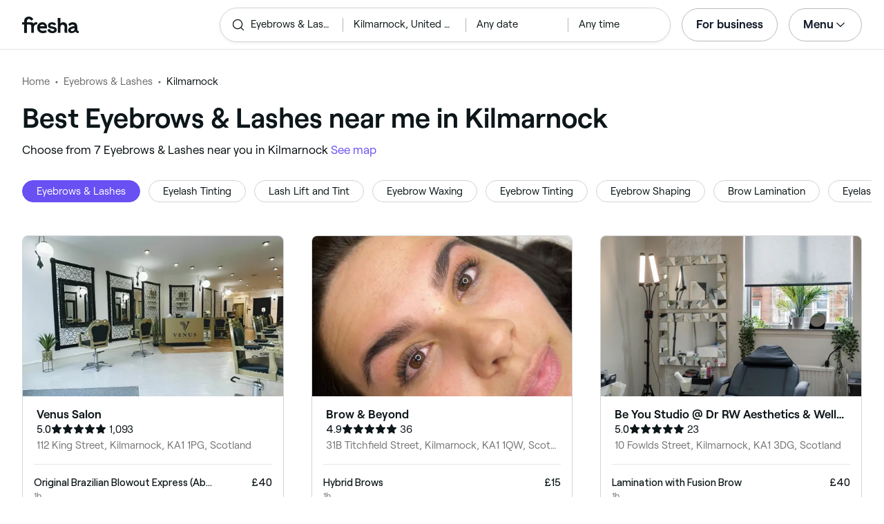

--- FILE ---
content_type: text/html
request_url: https://www.fresha.com/lp/en/bt/eyebrows-and-lashes/in/gb-kilmarnock
body_size: 25782
content:
<!doctype html>
      <html lang="en">
      <head>
        
    <script>
      window.setLocalStorageValWithExpiry = function (key, value, ttl) {
        var setValNow = new Date();

        var setValItem = {
          value: value,
          expiry: setValNow.getTime() + ttl,
        };

        try {
          localStorage.setItem(key, JSON.stringify(setValItem));
        } catch (e) {
          // Do nothing
        }
      };

      window.getLocaleStorageValWithExpiry = function (key) {
        try {
          var getValItemStr = localStorage.getItem(key);

          if (!getValItemStr) {
            return null;
          }

          var parsedItem = JSON.parse(getValItemStr);
          var getValNow = new Date();

          if (getValNow.getTime() > parsedItem.expiry) {
            localStorage.removeItem(key);
            return null;
          }
          return parsedItem.value;
        } catch (e) {
          // Do nothing
        }
      };
    </script>
  
        
    <script>
      document.cookie = 'freshaLocale=en; path=/; domain=fresha.com'
    </script>
  
        <meta charSet="utf-8"/><meta name="viewport" content="width=device-width, initial-scale=1.0"/><meta name="robots" content="index,follow"/><link rel="canonical" href="https://www.fresha.com/lp/en/bt/eyebrows-and-lashes/in/gb-kilmarnock"/><title>Best Eyebrows &amp; Lashes near me in Kilmarnock | Fresha</title><meta name="description" content="Book online with the best Eyebrows &amp; Lashes near you in Kilmarnock. Great offers and discounts! Read reviews and compare the top rated Eyebrows &amp; Lashes near you on Fresha."/><meta property="og:type" content="website"/><meta property="og:locale" content="en"/><meta property="og:title" content="Best Eyebrows &amp; Lashes near me in Kilmarnock | Fresha"/><meta property="og:description" content="Book online with the best Eyebrows &amp; Lashes near you in Kilmarnock. Great offers and discounts! Read reviews and compare the top rated Eyebrows &amp; Lashes near you on Fresha."/><meta property="og:image" content="https://images.fresha.com/locations/location-profile-images/12948/2035036/d82a9db2-767b-4af8-a7e5-ea89638a937c-VenusSalon-GB-Scotland-Kilmarnock-Fresha.jpg"/><meta name="apple-mobile-web-app-title" content="Best Eyebrows &amp; Lashes near me in Kilmarnock | Fresha"/><meta name="format-detection" content="telephone=no"/><link rel="apple-touch-icon" sizes="57x57" href="/lp/assets/696b64b71e7c0baa3495.png"/><link rel="apple-touch-icon" sizes="60x60" href="/lp/assets/fbcf0da1c9ee16688dea.png"/><link rel="apple-touch-icon" sizes="72x72" href="/lp/assets/4dc4bb5204e230031544.png"/><link rel="apple-touch-icon" sizes="76x76" href="/lp/assets/803f2366f3e5a56c25a1.png"/><link rel="apple-touch-icon" sizes="114x114" href="/lp/assets/bea4fe291c09621b71d6.png"/><link rel="apple-touch-icon" sizes="120x120" href="/lp/assets/e236bae814568346864b.png"/><link rel="apple-touch-icon" sizes="144x144" href="/lp/assets/6b9f0efcbfec92de9594.png"/><link rel="apple-touch-icon" sizes="152x152" href="/lp/assets/46e95de94fde56e0ae76.png"/><link rel="apple-touch-icon" sizes="180x180" href="/lp/assets/3c24ad873ef34bcf79d0.png"/><link rel="icon" type="image/png" sizes="192x192" href="/lp/assets/31d6cfe0d16ae931b73c.png"/><link rel="icon" type="image/png" sizes="16x16" href="/lp/assets/a19a72d71018f1ed9a4e.png"/><link rel="icon" type="image/png" sizes="32x32" href="/lp/assets/67b5cd35a98165878e9b.png"/><link rel="icon" type="image/png" sizes="96x96" href="/lp/assets/31d6cfe0d16ae931b73c.png"/><link rel="icon" type="image/x-icon" href="/lp/assets/049762a6ec62e8d1aa52.ico"/><link rel="shortcut icon" href="/lp/assets/049762a6ec62e8d1aa52.ico"/><meta name="theme-color" content="#ffffff"/>
        
    <script>
      (function(w,d,s,l,i){w[l]=w[l]||[];w[l].push({'gtm.start':
      new Date().getTime(),event:'gtm.js'});var f=d.getElementsByTagName(s)[0],
      j=d.createElement(s),dl=l!='dataLayer'?'&l='+l:'';j.async=true;j.src=
      'https://www.googletagmanager.com/gtm.js?id='+i+dl+ '&gtm_auth=I3dLwNFiDu7j5z-Gbm8FTQ&gtm_preview=env-1&gtm_cookies_win=x';f.parentNode.insertBefore(j,f);
      })(window,document,'script','dataLayer','GTM-WZVW87Z');
      </script>
      
        
    <script>
      (function(h,o,u,n,d) {
        h=h[d]=h[d]||{q:[],onReady:function(c){h.q.push(c)}}
        d=o.createElement(u);d.async=1;d.src=n
        n=o.getElementsByTagName(u)[0];n.parentNode.insertBefore(d,n)
      })(window,document,'script','https://www.datadoghq-browser-agent.com/datadog-rum-v4.js','DD_RUM')
        DD_RUM.onReady(function() {
          DD_RUM.init({
            clientToken: 'pub75bf78931d2a925ddce6f5e5f7de2399',
            applicationId: 'c70f20c5-ce57-4e6c-ae68-e57f2b02b699',
            service: 'landing-pages',
            env: 'production',
            version: '892daa0b766c86eb3086b3c43694c7311bcbb60f',
            sampleRate: 2,
            sessionReplaySampleRate: 100,
            trackResources: true,
            trackLongTasks: true,
            trackInteractions: true,
            trackInteractions: true,
          })
          DD_RUM.startSessionReplayRecording()
        })
    </script>
  
        
    <link rel="alternate" hreflang="da" href="https://www.fresha.com/lp/da/bt/øjenbryn-og-øjenvipper/gb-kilmarnock" />
<link rel="alternate" hreflang="en" href="https://www.fresha.com/lp/en/bt/eyebrows-and-lashes/in/gb-kilmarnock" />
<link rel="alternate" hreflang="es" href="https://www.fresha.com/lp/es/bt/cejas-y-pestañas/gb-kilmarnock" />
<link rel="alternate" hreflang="fi" href="https://www.fresha.com/lp/fi/bt/kulmakarvat-ja-silmäripset/gb-kilmarnock" />
<link rel="alternate" hreflang="fr" href="https://www.fresha.com/lp/fr/bt/sourcils-et-cils/gb-kilmarnock" />
<link rel="alternate" hreflang="it" href="https://www.fresha.com/lp/it/bt/sopracciglia-e-ciglia/gb-kilmarnock" />
<link rel="alternate" hreflang="nl" href="https://www.fresha.com/lp/nl/bt/brow-and-lash-bar/gb-kilmarnock" />
<link rel="alternate" hreflang="pl" href="https://www.fresha.com/lp/pl/bt/brwi-i-rzęsy/gb-kilmarnock" />
<link rel="alternate" hreflang="pt" href="https://www.fresha.com/lp/pt/bt/sobrancelhas-e-cílios/gb-kilmarnock" />
<link rel="alternate" hreflang="sv" href="https://www.fresha.com/lp/sv/bt/ögonbryn-och-fransar/gb-kilmarnock" />
    <link rel="alternate" hreflang="x-default" href="https://www.fresha.com/lp/en/bt/eyebrows-and-lashes/in/gb-kilmarnock" />
  
        
    <script>
      function getUtmSourceReferrer() {
        var url = new URL(window.location.href);
        var source = url.searchParams.get('utm_source');
        if (source === 'facebook') {
          return 'https://www.facebook.com';
        }
        if (source === 'instagram') {
          return 'https://www.instagram.com';
        }
        return '';
      }

      function getReferrer() {
        return document.referrer || getUtmSourceReferrer() || '';
      }

      (function(){
        var externalReferrerUrl = window.getLocaleStorageValWithExpiry('externalReferrerUrl');
        var userLandedFirstUrl = window.getLocaleStorageValWithExpiry('userLandedFirstUrl');
        if (!externalReferrerUrl && externalReferrerUrl !== "") {
          window.setLocalStorageValWithExpiry('externalReferrerUrl', getReferrer(), 1000 * 60 * 60 * 24);
        }
        if (!userLandedFirstUrl && userLandedFirstUrl !== "") {
          window.setLocalStorageValWithExpiry('userLandedFirstUrl', window.location.href, 1000 * 60 * 60 * 24);
        }
      })();
    </script>
  
        <link href="/lp/assets/main-fc516c048368ed58b21d.min.css" rel="stylesheet">
      </head>
      <body>
        
      <noscript>
        <iframe
          title="Google Tag Manager for GA4"
          src="https://www.googletagmanager.com/ns.html?id=GTM-WZVW87Z&gtm_auth=I3dLwNFiDu7j5z-Gbm8FTQ&gtm_preview=env-1&gtm_cookies_win=x"
          height="0"
          width="0"
          style={{ display: 'none', visibility: 'hidden' }}
        ></iframe>
      </noscript>
    
        <div class="cvV1n9"><nav class="Rzlv_b siTBQ1"><a class="OP1nBW QdYpnI EvmjOG HrIGgh" title="Fresha" href="https://www.fresha.com" data-qa="logo"><span class="v_Dfni veiqTU xUeY0V"><svg xmlns="http://www.w3.org/2000/svg" viewBox="0 0 81.8 24"><path d="M51.5 2.1h3.9v8.1c1.3-1.9 4-2.5 6.2-1.6 2.2.9 2.9 2.5 3 2.7.2.5.4 1 .5 1.5.6 3.6-.6 7.2.5 10.7h-3.8c-1-2.5-.4-5.3-.4-7.9 0-.7 0-1.5-.4-2.2-.5-.9-1.5-1.6-2.5-1.6-1.1 0-2.1.6-2.6 1.5-.4.8-.4 1.8-.4 2.7v7.5h-3.9l-.1-21.4zM36 15.7c.1-4.3-2.6-7.5-6.8-7.5-2.8 0-5.2 1.4-6.5 3.8-1.4 2.6-1.3 6.3.4 8.8 2.5 3.4 7.6 4.2 12.5 1.9l-1.2-3.1c-4.1 1.8-8.5 1.3-8.8-2.4H36v-1.5zm-10.3-1.5c.3-.8.7-1.4 1.3-1.9 1.2-.9 3.3-1 4.4-.1.5.4.9 1.1 1.2 1.9h-6.9zM13.1 13.9s0-2.3-1.9-2.3H6.9v12.1H3V11.6H0V8.3h3V5.7C3 3.4 5.1 0 9.7 0s6.4 3.9 6.4 3.9l-3 2.1s-.8-2.5-3.3-2.5C8.7 3.5 7 4.4 7 6.2v2h6.1c2.7 0 3.4 2 3.4 2 1-2.4 4.6-2.1 5.3-2v3.1c-2.5-.2-4.8 1.2-4.8 4.1v8h-3.9v-9.5zM48.9 16.2c-1.2-1.2-4.3-1.6-6.3-2-1-.2-1.8-.4-1.8-1.4 0-1.2 1.2-1.5 2.4-1.5s2.4.5 3.1 1.5l3-1.6c-1.7-3-6.2-3.6-9.1-2.4-.9.4-1.6 1-2.1 1.7-1.1 1.5-1 4.1.3 5.3.7.7 1.9 1.2 3.4 1.5l2.8.5c1 .2 1.9.4 1.9 1.5 0 1.3-1.4 1.6-2.6 1.6-3.2 0-3.8-3-3.8-3L36.4 19c.2 1 1.5 5 7.4 5 3.3 0 6.2-1.3 6.3-4.8-.1-1.3-.5-2.3-1.2-3zM81.2 20.8c-.7 0-1.3-.4-1.3-1.4 0-.5-.1-2.2-.1-2.6 0-2.6.1-5.1-1.7-6.9-2-2-6.6-2.2-9-.6-.9.5-1.7 1.2-2.3 2.1l2.3 2.4c.9-1.5 2.2-2.2 3.7-2.2 1.4-.1 2.6.6 3.1 2-3.1.8-7.1 1.1-8.8 4.3-.8 1.5-.6 3.4.6 4.7.9 1 2.4 1.3 3.8 1.3 2.2 0 4.3-.5 5.6-2.5.7 1.7 2.2 2.5 4 2.5.3 0 .6-.1.8-.2v-3c-.2.1-.4.1-.7.1zm-5.3-3.1c.1 2.2-1.7 3.4-3.7 3.4-1.1 0-1.8-.5-1.8-1.6 0-1.2 1-1.6 2.1-1.9l3.4-1v1.1z"/></svg>
</span></a><a class="OP1nBW QdYpnI EvmjOG Ix7DRq" title="Fresha" href="https://www.fresha.com" data-qa="logo"><span class="v_Dfni veiqTU xUeY0V"><svg xmlns="http://www.w3.org/2000/svg" viewBox="0 0 81.8 24"><path d="M51.5 2.1h3.9v8.1c1.3-1.9 4-2.5 6.2-1.6 2.2.9 2.9 2.5 3 2.7.2.5.4 1 .5 1.5.6 3.6-.6 7.2.5 10.7h-3.8c-1-2.5-.4-5.3-.4-7.9 0-.7 0-1.5-.4-2.2-.5-.9-1.5-1.6-2.5-1.6-1.1 0-2.1.6-2.6 1.5-.4.8-.4 1.8-.4 2.7v7.5h-3.9l-.1-21.4zM36 15.7c.1-4.3-2.6-7.5-6.8-7.5-2.8 0-5.2 1.4-6.5 3.8-1.4 2.6-1.3 6.3.4 8.8 2.5 3.4 7.6 4.2 12.5 1.9l-1.2-3.1c-4.1 1.8-8.5 1.3-8.8-2.4H36v-1.5zm-10.3-1.5c.3-.8.7-1.4 1.3-1.9 1.2-.9 3.3-1 4.4-.1.5.4.9 1.1 1.2 1.9h-6.9zM13.1 13.9s0-2.3-1.9-2.3H6.9v12.1H3V11.6H0V8.3h3V5.7C3 3.4 5.1 0 9.7 0s6.4 3.9 6.4 3.9l-3 2.1s-.8-2.5-3.3-2.5C8.7 3.5 7 4.4 7 6.2v2h6.1c2.7 0 3.4 2 3.4 2 1-2.4 4.6-2.1 5.3-2v3.1c-2.5-.2-4.8 1.2-4.8 4.1v8h-3.9v-9.5zM48.9 16.2c-1.2-1.2-4.3-1.6-6.3-2-1-.2-1.8-.4-1.8-1.4 0-1.2 1.2-1.5 2.4-1.5s2.4.5 3.1 1.5l3-1.6c-1.7-3-6.2-3.6-9.1-2.4-.9.4-1.6 1-2.1 1.7-1.1 1.5-1 4.1.3 5.3.7.7 1.9 1.2 3.4 1.5l2.8.5c1 .2 1.9.4 1.9 1.5 0 1.3-1.4 1.6-2.6 1.6-3.2 0-3.8-3-3.8-3L36.4 19c.2 1 1.5 5 7.4 5 3.3 0 6.2-1.3 6.3-4.8-.1-1.3-.5-2.3-1.2-3zM81.2 20.8c-.7 0-1.3-.4-1.3-1.4 0-.5-.1-2.2-.1-2.6 0-2.6.1-5.1-1.7-6.9-2-2-6.6-2.2-9-.6-.9.5-1.7 1.2-2.3 2.1l2.3 2.4c.9-1.5 2.2-2.2 3.7-2.2 1.4-.1 2.6.6 3.1 2-3.1.8-7.1 1.1-8.8 4.3-.8 1.5-.6 3.4.6 4.7.9 1 2.4 1.3 3.8 1.3 2.2 0 4.3-.5 5.6-2.5.7 1.7 2.2 2.5 4 2.5.3 0 .6-.1.8-.2v-3c-.2.1-.4.1-.7.1zm-5.3-3.1c.1 2.2-1.7 3.4-3.7 3.4-1.1 0-1.8-.5-1.8-1.6 0-1.2 1-1.6 2.1-1.9l3.4-1v1.1z"/></svg>
</span></a><a class="OP1nBW zeLhfM KUb747" title="Search for venue or service" href="https://www.fresha.com/search?center=55.61751941388889,-4.504351233333333&amp;distance=10.885&amp;business-type-id=6&amp;sort=recommended" data-qa="search-box" rel="nofollow"><div class="SRt0jl ir_4Hy"><div class="J8Fb1x"><span class="v_Dfni CpPDl7 veiqTU"><svg xmlns="http://www.w3.org/2000/svg" viewBox="0 0 24 24"><path fill-rule="evenodd" clip-rule="evenodd" d="M10.875 3.75a7.125 7.125 0 1 0 0 14.25 7.125 7.125 0 0 0 0-14.25ZM2.25 10.875a8.625 8.625 0 1 1 15.231 5.546l4.05 4.049a.75.75 0 1 1-1.061 1.06l-4.05-4.049a8.625 8.625 0 0 1-14.17-6.606Z"></path></svg></span></div><div class="axDOAG TE8kwS SycVRT T2Ht61">Eyebrows &amp; Lashes</div></div><div class="ir_4Hy FKgGZM ae60OZ"><div class="axDOAG TE8kwS SycVRT T2Ht61">Kilmarnock, United Kingdom</div></div><div class="hOAkw9 FKgGZM ae60OZ"><div class="axDOAG TE8kwS SycVRT T2Ht61">Any date</div></div><div class="hOAkw9 FKgGZM ae60OZ"><div class="axDOAG TE8kwS SycVRT T2Ht61">Any time</div></div></a><div class="lVX8vr"><a class="OP1nBW xmOJ0y gzDmuW" title="For business" href="https://www.fresha.com/for-business" data-business-tracking="For business">For business</a><a class="Q4HaQJ Ix7DRq" data-modal="modal-search"><span class="v_Dfni vSYAhk veiqTU"><svg xmlns="http://www.w3.org/2000/svg" viewBox="0 0 24 24"><path fill-rule="evenodd" clip-rule="evenodd" d="M10.875 3.75a7.125 7.125 0 1 0 0 14.25 7.125 7.125 0 0 0 0-14.25ZM2.25 10.875a8.625 8.625 0 1 1 15.231 5.546l4.05 4.049a.75.75 0 1 1-1.061 1.06l-4.05-4.049a8.625 8.625 0 0 1-14.17-6.606Z"></path></svg></span></a><a class="Q4HaQJ Ix7DRq" data-modal="modal-menu"><span class="v_Dfni xG7ShB veiqTU"><svg xmlns="http://www.w3.org/2000/svg" viewBox="0 0 24 24"><path fill-rule="evenodd" clip-rule="evenodd" d="M3 6a.75.75 0 0 1 .75-.75h16.5a.75.75 0 0 1 0 1.5H3.75A.75.75 0 0 1 3 6Zm0 6a.75.75 0 0 1 .75-.75h16.5a.75.75 0 0 1 0 1.5H3.75A.75.75 0 0 1 3 12Zm0 6a.75.75 0 0 1 .75-.75h16.5a.75.75 0 0 1 0 1.5H3.75A.75.75 0 0 1 3 18Z"></path></svg></span></a><div class="zjRND1 teEzkc" style="opacity:0" id="modal-search"><div class="cswpPv Rou8CE"><button aria-label="Close" type="button" class="ziPrKd modal-exit"><span class="v_Dfni VqDAZf veiqTU"><svg
                    xmlns="http://www.w3.org/2000/svg"
                    viewBox="0 0 24 24"
                  >
                    <path d="M4.293 4.293a1 1 0 011.414 0L12 10.585l6.293-6.292a1 1 0 011.32-.083l.094.083a1 1 0 010 1.414L13.415 12l6.292 6.293a1 1 0 01.083 1.32l-.083.094a1 1 0 01-1.414 0L12 13.415l-6.293 6.292a1 1 0 01-1.32.083l-.094-.083a1 1 0 010-1.414L10.585 12 4.293 5.707a1 1 0 01-.083-1.32z" />
                  </svg></span></button></div><div class="kIGviM"><p class="axDOAG N7z9vs meyZbf">Search</p><a class="OP1nBW zQcZFo" href="https://www.fresha.com/search?center=55.61751941388889,-4.504351233333333&amp;distance=10.885&amp;business-type-id=6&amp;sort=recommended" data-tracking="Search"><div class="QguCgd"><span class="v_Dfni CpPDl7 Rh6zLx"><svg xmlns="http://www.w3.org/2000/svg" viewBox="0 0 24 24"><path fill-rule="evenodd" clip-rule="evenodd" d="M10.875 3.75a7.125 7.125 0 1 0 0 14.25 7.125 7.125 0 0 0 0-14.25ZM2.25 10.875a8.625 8.625 0 1 1 15.231 5.546l4.05 4.049a.75.75 0 1 1-1.061 1.06l-4.05-4.049a8.625 8.625 0 0 1-14.17-6.606Z"></path></svg></span></div><p class="axDOAG TE8kwS">Eyebrows &amp; Lashes</p></a><a class="OP1nBW zQcZFo" href="https://www.fresha.com/search?center=55.61751941388889,-4.504351233333333&amp;distance=10.885&amp;business-type-id=6&amp;sort=recommended" data-tracking="Search"><div class="QguCgd"><span class="v_Dfni CpPDl7 Rh6zLx">
<svg xmlns="http://www.w3.org/2000/svg" viewBox="0 0 24 24"><path fill-rule="evenodd" clip-rule="evenodd" d="M11.543 22.345a.84.84 0 0 0 .983-.05 21.987 21.987 0 0 0 1.131-.9 25.156 25.156 0 0 0 2.659-2.622c1.918-2.205 3.934-5.378 3.934-9.023a8.25 8.25 0 1 0-16.5 0c0 3.645 2.016 6.818 3.934 9.023a25.146 25.146 0 0 0 3.538 3.334 14.102 14.102 0 0 0 .32.238ZM12 3a6.75 6.75 0 0 0-6.75 6.75c0 3.105 1.734 5.932 3.566 8.04A23.64 23.64 0 0 0 12 20.812a23.633 23.633 0 0 0 3.184-3.023c1.832-2.108 3.566-4.935 3.566-8.04A6.75 6.75 0 0 0 12 3Z"></path><path fill-rule="evenodd" clip-rule="evenodd" d="M12 6a3.75 3.75 0 1 0 0 7.5A3.75 3.75 0 0 0 12 6Zm0 1.5a2.25 2.25 0 1 0 0 4.5 2.25 2.25 0 0 0 0-4.5Z"></path></svg></span></div><p class="axDOAG TE8kwS">Kilmarnock, United Kingdom</p></a><a class="OP1nBW iSiUSy xc6EHb QblrHl dBIRgx" href="https://www.fresha.com/search?center=55.61751941388889,-4.504351233333333&amp;distance=10.885&amp;business-type-id=6&amp;sort=recommended" data-tracking="Search"><p class="axDOAG zL1l9a">Search</p></a></div></div><div class="zjRND1 vs4sBU" style="opacity:0" id="modal-menu"><div class="cswpPv PMEqbo"><a class="OP1nBW QdYpnI MmpuhV" title="Fresha" href="https://www.fresha.com" data-qa="logo-mobile"><span class="v_Dfni veiqTU xUeY0V"><svg xmlns="http://www.w3.org/2000/svg" viewBox="0 0 81.8 24"><path d="M51.5 2.1h3.9v8.1c1.3-1.9 4-2.5 6.2-1.6 2.2.9 2.9 2.5 3 2.7.2.5.4 1 .5 1.5.6 3.6-.6 7.2.5 10.7h-3.8c-1-2.5-.4-5.3-.4-7.9 0-.7 0-1.5-.4-2.2-.5-.9-1.5-1.6-2.5-1.6-1.1 0-2.1.6-2.6 1.5-.4.8-.4 1.8-.4 2.7v7.5h-3.9l-.1-21.4zM36 15.7c.1-4.3-2.6-7.5-6.8-7.5-2.8 0-5.2 1.4-6.5 3.8-1.4 2.6-1.3 6.3.4 8.8 2.5 3.4 7.6 4.2 12.5 1.9l-1.2-3.1c-4.1 1.8-8.5 1.3-8.8-2.4H36v-1.5zm-10.3-1.5c.3-.8.7-1.4 1.3-1.9 1.2-.9 3.3-1 4.4-.1.5.4.9 1.1 1.2 1.9h-6.9zM13.1 13.9s0-2.3-1.9-2.3H6.9v12.1H3V11.6H0V8.3h3V5.7C3 3.4 5.1 0 9.7 0s6.4 3.9 6.4 3.9l-3 2.1s-.8-2.5-3.3-2.5C8.7 3.5 7 4.4 7 6.2v2h6.1c2.7 0 3.4 2 3.4 2 1-2.4 4.6-2.1 5.3-2v3.1c-2.5-.2-4.8 1.2-4.8 4.1v8h-3.9v-9.5zM48.9 16.2c-1.2-1.2-4.3-1.6-6.3-2-1-.2-1.8-.4-1.8-1.4 0-1.2 1.2-1.5 2.4-1.5s2.4.5 3.1 1.5l3-1.6c-1.7-3-6.2-3.6-9.1-2.4-.9.4-1.6 1-2.1 1.7-1.1 1.5-1 4.1.3 5.3.7.7 1.9 1.2 3.4 1.5l2.8.5c1 .2 1.9.4 1.9 1.5 0 1.3-1.4 1.6-2.6 1.6-3.2 0-3.8-3-3.8-3L36.4 19c.2 1 1.5 5 7.4 5 3.3 0 6.2-1.3 6.3-4.8-.1-1.3-.5-2.3-1.2-3zM81.2 20.8c-.7 0-1.3-.4-1.3-1.4 0-.5-.1-2.2-.1-2.6 0-2.6.1-5.1-1.7-6.9-2-2-6.6-2.2-9-.6-.9.5-1.7 1.2-2.3 2.1l2.3 2.4c.9-1.5 2.2-2.2 3.7-2.2 1.4-.1 2.6.6 3.1 2-3.1.8-7.1 1.1-8.8 4.3-.8 1.5-.6 3.4.6 4.7.9 1 2.4 1.3 3.8 1.3 2.2 0 4.3-.5 5.6-2.5.7 1.7 2.2 2.5 4 2.5.3 0 .6-.1.8-.2v-3c-.2.1-.4.1-.7.1zm-5.3-3.1c.1 2.2-1.7 3.4-3.7 3.4-1.1 0-1.8-.5-1.8-1.6 0-1.2 1-1.6 2.1-1.9l3.4-1v1.1z"/></svg>
</span></a><button aria-label="Close" type="button" class="KYbtY2 modal-exit"><span class="v_Dfni VqDAZf veiqTU"><svg
                    xmlns="http://www.w3.org/2000/svg"
                    viewBox="0 0 24 24"
                  >
                    <path d="M4.293 4.293a1 1 0 011.414 0L12 10.585l6.293-6.292a1 1 0 011.32-.083l.094.083a1 1 0 010 1.414L13.415 12l6.292 6.293a1 1 0 01.083 1.32l-.083.094a1 1 0 01-1.414 0L12 13.415l-6.293 6.292a1 1 0 01-1.32.083l-.094-.083a1 1 0 010-1.414L10.585 12 4.293 5.707a1 1 0 01-.083-1.32z" />
                  </svg></span></button></div><ul><li><a class="OP1nBW aVaMDm" href="https://www.fresha.com/auth?type=socials-login" data-tracking="Log in">Log in<span class="v_Dfni vSYAhk veiqTU PMEqbo"><svg viewBox="0 0 24 24" xmlns="http://www.w3.org/2000/svg" iconColor="#101928" class="Icon__StyledInlineSVG-sc-c98r68-0 cxRwTg Icon-sc-c98r68-1 styled__ListItemArrow-sc-3phtig-8 kMfJYW UjZKy" width="24" height="24"><path d="M14.481 12l-7.14 6.247a1 1 0 001.318 1.506l8-7a1 1 0 000-1.506l-8-7a1 1 0 10-1.317 1.506L14.482 12z"></path></svg></span></a></li><li><a class="OP1nBW aVaMDm" href="https://www.fresha.com/app-store-redirect" data-tracking="Download the app">Download the app<span class="v_Dfni vSYAhk veiqTU PMEqbo"><svg viewBox="0 0 24 24" xmlns="http://www.w3.org/2000/svg" iconColor="#101928" class="Icon__StyledInlineSVG-sc-c98r68-0 cxRwTg Icon-sc-c98r68-1 styled__ListItemArrow-sc-3phtig-8 kMfJYW UjZKy" width="24" height="24"><path d="M14.481 12l-7.14 6.247a1 1 0 001.318 1.506l8-7a1 1 0 000-1.506l-8-7a1 1 0 10-1.317 1.506L14.482 12z"></path></svg></span></a></li><li><a class="OP1nBW aVaMDm" href="https://www.fresha.com/contact-us" data-tracking="Support">Customer support<span class="v_Dfni vSYAhk veiqTU PMEqbo"><svg viewBox="0 0 24 24" xmlns="http://www.w3.org/2000/svg" iconColor="#101928" class="Icon__StyledInlineSVG-sc-c98r68-0 cxRwTg Icon-sc-c98r68-1 styled__ListItemArrow-sc-3phtig-8 kMfJYW UjZKy" width="24" height="24"><path d="M14.481 12l-7.14 6.247a1 1 0 001.318 1.506l8-7a1 1 0 000-1.506l-8-7a1 1 0 10-1.317 1.506L14.482 12z"></path></svg></span></a></li></ul><div class="NK6CAe"></div><ul><li><a class="OP1nBW aVaMDm Gg5crf" href="https://www.fresha.com/for-business" data-business-tracking="For business">For business<span class="v_Dfni vSYAhk veiqTU PMEqbo"><svg viewBox="0 0 24 24" xmlns="http://www.w3.org/2000/svg" iconColor="#101928" class="Icon__StyledInlineSVG-sc-c98r68-0 cxRwTg Icon-sc-c98r68-1 styled__ListItemArrow-sc-3phtig-8 kMfJYW UjZKy" width="24" height="24"><path d="M14.481 12l-7.14 6.247a1 1 0 001.318 1.506l8-7a1 1 0 000-1.506l-8-7a1 1 0 10-1.317 1.506L14.482 12z"></path></svg></span></a></li></ul></div><div class="iBVjyp js-nested-nav"><input type="checkbox" id="menu-trigger"/><label for="menu-trigger" class="WI2sEf"><div class="xmOJ0y">Menu<span class="v_Dfni CpPDl7 veiqTU cyjfYa"><svg xmlns="http://www.w3.org/2000/svg" viewBox="0 0 24 24"><path fill-rule="evenodd" clip-rule="evenodd" d="M5.22 8.345a.75.75 0 0 1 1.06 0l5.72 5.72 5.72-5.72a.75.75 0 1 1 1.06 1.06l-6.25 6.25a.75.75 0 0 1-1.06 0l-6.25-6.25a.75.75 0 0 1 0-1.06Z"></path></svg></span><span class="v_Dfni CpPDl7 veiqTU qgia19"><svg xmlns="http://www.w3.org/2000/svg" viewBox="0 0 24 24"><path fill-rule="evenodd" clip-rule="evenodd" d="M5.22 8.345a.75.75 0 0 1 1.06 0l5.72 5.72 5.72-5.72a.75.75 0 1 1 1.06 1.06l-6.25 6.25a.75.75 0 0 1-1.06 0l-6.25-6.25a.75.75 0 0 1 0-1.06Z"></path></svg></span></div></label><div class="smQn3k ueMWB2"><ul><li class="navigation--mobile"><a class="OP1nBW g_Da6B" href="https://www.fresha.com/auth?type=socials-login" data-tracking="Log in">Log in<span class="v_Dfni vSYAhk veiqTU Ix7DRq"><svg viewBox="0 0 24 24" xmlns="http://www.w3.org/2000/svg" iconColor="#101928" class="Icon__StyledInlineSVG-sc-c98r68-0 cxRwTg Icon-sc-c98r68-1 styled__ListItemArrow-sc-3phtig-8 kMfJYW UjZKy" width="24" height="24"><path d="M14.481 12l-7.14 6.247a1 1 0 001.318 1.506l8-7a1 1 0 000-1.506l-8-7a1 1 0 10-1.317 1.506L14.482 12z"></path></svg></span></a></li><li><a class="OP1nBW g_Da6B" title="Download the app" href="https://www.fresha.com/app-store-redirect" data-tracking="Download the app">Download the app</a></li><li><a class="OP1nBW g_Da6B" title="Customer support" href="https://www.fresha.com/contact-us" data-tracking="Support">Customer support</a></li></ul><div class="xZSl7_"></div><ul><li><a class="OP1nBW g_Da6B EKb8np" title="For business" href="https://www.fresha.com/for-business" data-business-tracking="For business">For business</a></li></ul></div></div></div><script>
            (function(){
              var menuTrigger = document.querySelector('#menu-trigger');
              var nestedNav = document.querySelector('.js-nested-nav');
              window.addEventListener('click', function(e) {
                if (e.composedPath().indexOf(nestedNav) !== -1) return;
                if (menuTrigger.checked) {
                  menuTrigger.checked = false;
                }
              })
            })();

            (function(){
                const modals = document.querySelectorAll("[data-modal]");
                modals.forEach(function (trigger) {
                  trigger.addEventListener("click", function (event) {
                    event.preventDefault();
                    const modal = document.getElementById(trigger.dataset.modal);
                    modal.classList.add("BPuoEG");
                    const exits = modal.querySelectorAll(".modal-exit");
                    exits.forEach(function (exit) {
                      exit.addEventListener("click", function (event) {
                        event.preventDefault();
                        modal.classList.remove("BPuoEG");
                      });
                    });
                  });
                });
              })()
            </script></nav></div><main><div class="zs_ttC"><a class="OP1nBW q9MhNC hx_Dfk ut_xFw" title="Home" href="https://www.fresha.com">Home</a><a class="OP1nBW q9MhNC hx_Dfk ut_xFw" title="Eyebrows &amp; Lashes" href="https://www.fresha.com/lp/en/bt/eyebrows-and-lashes">Eyebrows &amp; Lashes</a><p class="axDOAG CsQ9La SycVRT hx_Dfk">Kilmarnock</p><script type="application/ld+json">{"@context":"https://schema.org","@type":"BreadcrumbList","itemListElement":[{"@type":"ListItem","position":1,"name":"Home","item":"https://www.fresha.com"},{"@type":"ListItem","position":2,"name":"Eyebrows &amp; Lashes","item":"https://www.fresha.com/lp/en/bt/eyebrows-and-lashes"},{"@type":"ListItem","position":3,"name":"Kilmarnock","item":"https://www.fresha.com/lp/en/bt/eyebrows-and-lashes/in/gb-kilmarnock"}]}</script></div><div class="Rzlv_b SAsCgI"><div><h1 class="axDOAG N7z9vs yPqIKn">Best Eyebrows &amp; Lashes near me in Kilmarnock</h1><p class="axDOAG CsQ9La pT5LSh zk7Hpq">Choose from 7 Eyebrows &amp; Lashes near you in Kilmarnock <a class="OP1nBW H64abO" title="See map" href="https://www.fresha.com/search?center=55.61751941388889,-4.504351233333333&amp;distance=10.885&amp;business-type-id=6&amp;sort=recommended#map" rel="nofollow">See map</a></p></div></div><div class="v6jBnw ZnEpfB"><div class="wYFYNt"><div class="xuR8VR"><div class="obUbOI"><span class="QoUCns" data-qa="pill-self">Eyebrows &amp; Lashes</span><a class="OP1nBW QoUCns JmVrud" title="Eyelash Tinting" href="https://www.fresha.com/lp/en/tt/eyelash-tinting/in/gb-kilmarnock" data-qa="pill-Eyelash Tinting">Eyelash Tinting</a><a class="OP1nBW QoUCns JmVrud" title="Lash Lift and Tint" href="https://www.fresha.com/lp/en/tt/lash-lift-and-tint-treatments/in/gb-kilmarnock" data-qa="pill-Lash Lift and Tint">Lash Lift and Tint</a><a class="OP1nBW QoUCns JmVrud" title="Eyebrow Waxing" href="https://www.fresha.com/lp/en/tt/eyebrow-waxing/in/gb-kilmarnock" data-qa="pill-Eyebrow Waxing">Eyebrow Waxing</a><a class="OP1nBW QoUCns JmVrud" title="Eyebrow Tinting" href="https://www.fresha.com/lp/en/tt/eyebrow-tinting/in/gb-kilmarnock" data-qa="pill-Eyebrow Tinting">Eyebrow Tinting</a><a class="OP1nBW QoUCns JmVrud" title="Eyebrow Shaping" href="https://www.fresha.com/lp/en/tt/eyebrow-shaping/in/gb-kilmarnock" data-qa="pill-Eyebrow Shaping">Eyebrow Shaping</a><a class="OP1nBW QoUCns JmVrud" title="Brow Lamination" href="https://www.fresha.com/lp/en/tt/brow-lamination/in/gb-kilmarnock" data-qa="pill-Brow Lamination">Brow Lamination</a><a class="OP1nBW QoUCns JmVrud" title="Eyelash Extensions" href="https://www.fresha.com/lp/en/tt/eyelash-extensions/in/gb-kilmarnock" data-qa="pill-Eyelash Extensions">Eyelash Extensions</a><a class="OP1nBW QoUCns JmVrud" title="Lash Lift" href="https://www.fresha.com/lp/en/tt/lash-lifts/in/gb-kilmarnock" data-qa="pill-Lash Lift">Lash Lift</a><a class="OP1nBW QoUCns JmVrud" title="Henna Brows" href="https://www.fresha.com/lp/en/tt/henna-brows/in/gb-kilmarnock" data-qa="pill-Henna Brows">Henna Brows</a></div></div></div></div><section class="Rzlv_b _NhjkN" data-qa="locations-list"><div class="ts_bNq"><div data-qa="location-card-https://www.fresha.com/a/venus-salon-kilmarnock-112-king-street-gozdq541" class="paUULP Z1aKNU"><a class="OP1nBW KzVzOx" title="Venus Salon" href="https://www.fresha.com/a/venus-salon-kilmarnock-112-king-street-gozdq541"><div class="YnAcxa"><img src="https://images.fresha.com/locations/location-profile-images/12948/2035036/d82a9db2-767b-4af8-a7e5-ea89638a937c-VenusSalon-GB-Scotland-Kilmarnock-Fresha.jpg?class=width-small" class="afSlte s4SjnD" alt="Venus Salon"/></div><div class="nd2h5g"><p class="axDOAG zL1l9a deeUT2">Venus Salon</p><div class="L1u7GX"><div class="Ay3nkT"><p class="axDOAG VH00E7 qLhAks SycVRT" data-qa="rating-score">5.0</p><div class="SpJ5_T"><span class="v_Dfni VqDAZf veiqTU" data-qa="stars-rate-0">    <svg xmlns="http://www.w3.org/2000/svg" viewBox="0 0 24 24">
      <path d="m21.975 9.974-4.225 3.69 1.266 5.495a1.502 1.502 0 0 1-1.395 1.84 1.499 1.499 0 0 1-.839-.214l-4.788-2.907-4.778 2.907a1.499 1.499 0 0 1-2.234-1.626l1.264-5.489L2.02 9.974a1.5 1.5 0 0 1 .853-2.63l5.571-.484 2.175-5.19a1.495 1.495 0 0 1 2.758 0l2.18 5.19 5.57.483a1.498 1.498 0 0 1 1.318 1.899 1.5 1.5 0 0 1-.465.732h-.005Z" />
    </svg></span><span class="v_Dfni VqDAZf veiqTU" data-qa="stars-rate-1">    <svg xmlns="http://www.w3.org/2000/svg" viewBox="0 0 24 24">
      <path d="m21.975 9.974-4.225 3.69 1.266 5.495a1.502 1.502 0 0 1-1.395 1.84 1.499 1.499 0 0 1-.839-.214l-4.788-2.907-4.778 2.907a1.499 1.499 0 0 1-2.234-1.626l1.264-5.489L2.02 9.974a1.5 1.5 0 0 1 .853-2.63l5.571-.484 2.175-5.19a1.495 1.495 0 0 1 2.758 0l2.18 5.19 5.57.483a1.498 1.498 0 0 1 1.318 1.899 1.5 1.5 0 0 1-.465.732h-.005Z" />
    </svg></span><span class="v_Dfni VqDAZf veiqTU" data-qa="stars-rate-2">    <svg xmlns="http://www.w3.org/2000/svg" viewBox="0 0 24 24">
      <path d="m21.975 9.974-4.225 3.69 1.266 5.495a1.502 1.502 0 0 1-1.395 1.84 1.499 1.499 0 0 1-.839-.214l-4.788-2.907-4.778 2.907a1.499 1.499 0 0 1-2.234-1.626l1.264-5.489L2.02 9.974a1.5 1.5 0 0 1 .853-2.63l5.571-.484 2.175-5.19a1.495 1.495 0 0 1 2.758 0l2.18 5.19 5.57.483a1.498 1.498 0 0 1 1.318 1.899 1.5 1.5 0 0 1-.465.732h-.005Z" />
    </svg></span><span class="v_Dfni VqDAZf veiqTU" data-qa="stars-rate-3">    <svg xmlns="http://www.w3.org/2000/svg" viewBox="0 0 24 24">
      <path d="m21.975 9.974-4.225 3.69 1.266 5.495a1.502 1.502 0 0 1-1.395 1.84 1.499 1.499 0 0 1-.839-.214l-4.788-2.907-4.778 2.907a1.499 1.499 0 0 1-2.234-1.626l1.264-5.489L2.02 9.974a1.5 1.5 0 0 1 .853-2.63l5.571-.484 2.175-5.19a1.495 1.495 0 0 1 2.758 0l2.18 5.19 5.57.483a1.498 1.498 0 0 1 1.318 1.899 1.5 1.5 0 0 1-.465.732h-.005Z" />
    </svg></span><span class="v_Dfni VqDAZf veiqTU" data-qa="stars-rate-4">    <svg xmlns="http://www.w3.org/2000/svg" viewBox="0 0 24 24">
      <path d="m21.975 9.974-4.225 3.69 1.266 5.495a1.502 1.502 0 0 1-1.395 1.84 1.499 1.499 0 0 1-.839-.214l-4.788-2.907-4.778 2.907a1.499 1.499 0 0 1-2.234-1.626l1.264-5.489L2.02 9.974a1.5 1.5 0 0 1 .853-2.63l5.571-.484 2.175-5.19a1.495 1.495 0 0 1 2.758 0l2.18 5.19 5.57.483a1.498 1.498 0 0 1 1.318 1.899 1.5 1.5 0 0 1-.465.732h-.005Z" />
    </svg></span></div><p class="axDOAG TE8kwS SycVRT" data-qa="ratings-number">1,093</p></div></div><p class="axDOAG TE8kwS DbgFmO deeUT2">112 King Street, Kilmarnock, KA1 1PG, Scotland</p></div><div class="dkif_8"><div class="rI9TZu"><div class="Tu5F90"><div class="Xz_Xmh"><p class="axDOAG TE8kwS qLhAks deeUT2">Original Brazilian Blowout Express (Above Shoulder)</p><p class="axDOAG KODqUv DbgFmO">1h</p></div><p class="axDOAG VH00E7 qLhAks Llk4pS Pv0mOj">£40</p></div><div class="Tu5F90"><div class="Xz_Xmh"><p class="axDOAG TE8kwS qLhAks deeUT2">Dry Cut</p><p class="axDOAG KODqUv DbgFmO">15min - 30min</p></div><p class="axDOAG VH00E7 qLhAks Llk4pS Pv0mOj">From £12</p></div><div class="Tu5F90"><div class="Xz_Xmh"><p class="axDOAG TE8kwS qLhAks deeUT2">Cosmetic Teeth Whitening 1 Hour</p><p class="axDOAG KODqUv DbgFmO">1h</p></div><p class="axDOAG VH00E7 qLhAks Llk4pS Pv0mOj">£20</p></div><div class="Tu5F90"><div class="Xz_Xmh"><p class="axDOAG TE8kwS qLhAks deeUT2">Original Brazilian Blowout (Above Shoulder)</p><p class="axDOAG KODqUv DbgFmO">1h 30min</p></div><p class="axDOAG VH00E7 qLhAks Llk4pS Pv0mOj">£85</p></div></div><p class="axDOAG TE8kwS Yy8KVI">See all services</p></div></a><script type="application/ld+json">{"@context":"https://schema.org","@type":"HealthAndBeautyBusiness","url":"https://www.fresha.com/a/venus-salon-kilmarnock-112-king-street-gozdq541","name":"Venus Salon","address":{"@type":"PostalAddress","streetAddress":"112 King Street, Kilmarnock, KA1 1PG, Scotland"},"image":"https://images.fresha.com/locations/location-profile-images/12948/2035036/d82a9db2-767b-4af8-a7e5-ea89638a937c-VenusSalon-GB-Scotland-Kilmarnock-Fresha.jpg","priceRange":"From £12","geo":{"@type":"GeoCoordinates","latitude":55.6074907,"longitude":-4.4968468},"aggregateRating":{"@type":"AggregateRating","ratingValue":5,"ratingCount":1093,"worstRating":1,"bestRating":5}}</script></div><div data-qa="location-card-https://www.fresha.com/a/brow-beyond-kilmarnock-31b-titchfield-street-n5kt3lji" class="paUULP Z1aKNU"><a class="OP1nBW KzVzOx" title="Brow &amp; Beyond" href="https://www.fresha.com/a/brow-beyond-kilmarnock-31b-titchfield-street-n5kt3lji"><div class="YnAcxa"><img src="https://images.fresha.com/locations/location-profile-images/1453627/5057321/e6107b2d-03fb-4789-893b-dcad0c9e003c-BrowBeyond-GB-Scotland-Kilmarnock-Fresha.jpg?class=width-small" class="afSlte s4SjnD" alt="Brow &amp; Beyond" loading="lazy"/></div><div class="nd2h5g"><p class="axDOAG zL1l9a deeUT2">Brow &amp; Beyond</p><div class="L1u7GX"><div class="Ay3nkT"><p class="axDOAG VH00E7 qLhAks SycVRT" data-qa="rating-score">4.9</p><div class="SpJ5_T"><span class="v_Dfni VqDAZf veiqTU" data-qa="stars-rate-0">    <svg xmlns="http://www.w3.org/2000/svg" viewBox="0 0 24 24">
      <path d="m21.975 9.974-4.225 3.69 1.266 5.495a1.502 1.502 0 0 1-1.395 1.84 1.499 1.499 0 0 1-.839-.214l-4.788-2.907-4.778 2.907a1.499 1.499 0 0 1-2.234-1.626l1.264-5.489L2.02 9.974a1.5 1.5 0 0 1 .853-2.63l5.571-.484 2.175-5.19a1.495 1.495 0 0 1 2.758 0l2.18 5.19 5.57.483a1.498 1.498 0 0 1 1.318 1.899 1.5 1.5 0 0 1-.465.732h-.005Z" />
    </svg></span><span class="v_Dfni VqDAZf veiqTU" data-qa="stars-rate-1">    <svg xmlns="http://www.w3.org/2000/svg" viewBox="0 0 24 24">
      <path d="m21.975 9.974-4.225 3.69 1.266 5.495a1.502 1.502 0 0 1-1.395 1.84 1.499 1.499 0 0 1-.839-.214l-4.788-2.907-4.778 2.907a1.499 1.499 0 0 1-2.234-1.626l1.264-5.489L2.02 9.974a1.5 1.5 0 0 1 .853-2.63l5.571-.484 2.175-5.19a1.495 1.495 0 0 1 2.758 0l2.18 5.19 5.57.483a1.498 1.498 0 0 1 1.318 1.899 1.5 1.5 0 0 1-.465.732h-.005Z" />
    </svg></span><span class="v_Dfni VqDAZf veiqTU" data-qa="stars-rate-2">    <svg xmlns="http://www.w3.org/2000/svg" viewBox="0 0 24 24">
      <path d="m21.975 9.974-4.225 3.69 1.266 5.495a1.502 1.502 0 0 1-1.395 1.84 1.499 1.499 0 0 1-.839-.214l-4.788-2.907-4.778 2.907a1.499 1.499 0 0 1-2.234-1.626l1.264-5.489L2.02 9.974a1.5 1.5 0 0 1 .853-2.63l5.571-.484 2.175-5.19a1.495 1.495 0 0 1 2.758 0l2.18 5.19 5.57.483a1.498 1.498 0 0 1 1.318 1.899 1.5 1.5 0 0 1-.465.732h-.005Z" />
    </svg></span><span class="v_Dfni VqDAZf veiqTU" data-qa="stars-rate-3">    <svg xmlns="http://www.w3.org/2000/svg" viewBox="0 0 24 24">
      <path d="m21.975 9.974-4.225 3.69 1.266 5.495a1.502 1.502 0 0 1-1.395 1.84 1.499 1.499 0 0 1-.839-.214l-4.788-2.907-4.778 2.907a1.499 1.499 0 0 1-2.234-1.626l1.264-5.489L2.02 9.974a1.5 1.5 0 0 1 .853-2.63l5.571-.484 2.175-5.19a1.495 1.495 0 0 1 2.758 0l2.18 5.19 5.57.483a1.498 1.498 0 0 1 1.318 1.899 1.5 1.5 0 0 1-.465.732h-.005Z" />
    </svg></span><span class="v_Dfni VqDAZf veiqTU">    <svg xmlns="http://www.w3.org/2000/svg" viewBox="0 0 24 24">
      <path d="m21.975 9.974-4.225 3.69 1.266 5.495a1.502 1.502 0 0 1-1.395 1.84 1.499 1.499 0 0 1-.839-.214l-4.788-2.907-4.778 2.907a1.499 1.499 0 0 1-2.234-1.626l1.264-5.489L2.02 9.974a1.5 1.5 0 0 1 .853-2.63l5.571-.484 2.175-5.19a1.495 1.495 0 0 1 2.758 0l2.18 5.19 5.57.483a1.498 1.498 0 0 1 1.318 1.899 1.5 1.5 0 0 1-.465.732h-.005Z" />
    </svg></span></div><p class="axDOAG TE8kwS SycVRT" data-qa="ratings-number">36</p></div></div><p class="axDOAG TE8kwS DbgFmO deeUT2">31B Titchfield Street, Kilmarnock, KA1 1QW, Scotland</p></div><div class="dkif_8"><div class="rI9TZu"><div class="Tu5F90"><div class="Xz_Xmh"><p class="axDOAG TE8kwS qLhAks deeUT2">Hybrid Brows</p><p class="axDOAG KODqUv DbgFmO">1h</p></div><p class="axDOAG VH00E7 qLhAks Llk4pS Pv0mOj">£15</p></div><div class="Tu5F90"><div class="Xz_Xmh"><p class="axDOAG TE8kwS qLhAks deeUT2">Hybrid Brows</p><p class="axDOAG KODqUv DbgFmO">1h</p></div><p class="axDOAG VH00E7 qLhAks Llk4pS Pv0mOj">£25</p></div><div class="Tu5F90"><div class="Xz_Xmh"><p class="axDOAG TE8kwS qLhAks deeUT2">Lash Lift and Tint</p><p class="axDOAG KODqUv DbgFmO">1h</p></div><p class="axDOAG VH00E7 qLhAks Llk4pS Pv0mOj">£35</p></div><div class="Tu5F90"><div class="Xz_Xmh"><p class="axDOAG TE8kwS qLhAks deeUT2">Lash Lift</p><p class="axDOAG KODqUv DbgFmO">1h</p></div><p class="axDOAG VH00E7 qLhAks Llk4pS Pv0mOj">£30</p></div></div><p class="axDOAG TE8kwS Yy8KVI">See all services</p></div></a><script type="application/ld+json">{"@context":"https://schema.org","@type":"HealthAndBeautyBusiness","url":"https://www.fresha.com/a/brow-beyond-kilmarnock-31b-titchfield-street-n5kt3lji","name":"Brow &amp; Beyond","address":{"@type":"PostalAddress","streetAddress":"31B Titchfield Street, Kilmarnock, KA1 1QW, Scotland"},"image":"https://images.fresha.com/locations/location-profile-images/1453627/5057321/e6107b2d-03fb-4789-893b-dcad0c9e003c-BrowBeyond-GB-Scotland-Kilmarnock-Fresha.jpg","priceRange":"From £15","geo":{"@type":"GeoCoordinates","latitude":55.6063085,"longitude":-4.4972827},"aggregateRating":{"@type":"AggregateRating","ratingValue":4.9,"ratingCount":36,"worstRating":1,"bestRating":5}}</script></div><div data-qa="location-card-https://www.fresha.com/a/be-you-studio-dr-rw-aesthetics-wellbeing-kilmarnock-10-fowlds-street-n0agbpiv" class="paUULP Z1aKNU"><a class="OP1nBW KzVzOx" title="Be You Studio @ Dr RW Aesthetics &amp; Wellbeing" href="https://www.fresha.com/a/be-you-studio-dr-rw-aesthetics-wellbeing-kilmarnock-10-fowlds-street-n0agbpiv"><div class="YnAcxa"><img src="https://images.fresha.com/locations/location-profile-images/170481/3979516/2365f241-97fc-4aaf-8cde-9cddabef6cdc-DrRWAestheticsWellbeing-GB-Scotland-Kilmarnock-Fresha.jpg?class=width-small" class="afSlte s4SjnD" alt="Be You Studio @ Dr RW Aesthetics &amp; Wellbeing" loading="lazy"/></div><div class="nd2h5g"><p class="axDOAG zL1l9a deeUT2">Be You Studio @ Dr RW Aesthetics &amp; Wellbeing</p><div class="L1u7GX"><div class="Ay3nkT"><p class="axDOAG VH00E7 qLhAks SycVRT" data-qa="rating-score">5.0</p><div class="SpJ5_T"><span class="v_Dfni VqDAZf veiqTU" data-qa="stars-rate-0">    <svg xmlns="http://www.w3.org/2000/svg" viewBox="0 0 24 24">
      <path d="m21.975 9.974-4.225 3.69 1.266 5.495a1.502 1.502 0 0 1-1.395 1.84 1.499 1.499 0 0 1-.839-.214l-4.788-2.907-4.778 2.907a1.499 1.499 0 0 1-2.234-1.626l1.264-5.489L2.02 9.974a1.5 1.5 0 0 1 .853-2.63l5.571-.484 2.175-5.19a1.495 1.495 0 0 1 2.758 0l2.18 5.19 5.57.483a1.498 1.498 0 0 1 1.318 1.899 1.5 1.5 0 0 1-.465.732h-.005Z" />
    </svg></span><span class="v_Dfni VqDAZf veiqTU" data-qa="stars-rate-1">    <svg xmlns="http://www.w3.org/2000/svg" viewBox="0 0 24 24">
      <path d="m21.975 9.974-4.225 3.69 1.266 5.495a1.502 1.502 0 0 1-1.395 1.84 1.499 1.499 0 0 1-.839-.214l-4.788-2.907-4.778 2.907a1.499 1.499 0 0 1-2.234-1.626l1.264-5.489L2.02 9.974a1.5 1.5 0 0 1 .853-2.63l5.571-.484 2.175-5.19a1.495 1.495 0 0 1 2.758 0l2.18 5.19 5.57.483a1.498 1.498 0 0 1 1.318 1.899 1.5 1.5 0 0 1-.465.732h-.005Z" />
    </svg></span><span class="v_Dfni VqDAZf veiqTU" data-qa="stars-rate-2">    <svg xmlns="http://www.w3.org/2000/svg" viewBox="0 0 24 24">
      <path d="m21.975 9.974-4.225 3.69 1.266 5.495a1.502 1.502 0 0 1-1.395 1.84 1.499 1.499 0 0 1-.839-.214l-4.788-2.907-4.778 2.907a1.499 1.499 0 0 1-2.234-1.626l1.264-5.489L2.02 9.974a1.5 1.5 0 0 1 .853-2.63l5.571-.484 2.175-5.19a1.495 1.495 0 0 1 2.758 0l2.18 5.19 5.57.483a1.498 1.498 0 0 1 1.318 1.899 1.5 1.5 0 0 1-.465.732h-.005Z" />
    </svg></span><span class="v_Dfni VqDAZf veiqTU" data-qa="stars-rate-3">    <svg xmlns="http://www.w3.org/2000/svg" viewBox="0 0 24 24">
      <path d="m21.975 9.974-4.225 3.69 1.266 5.495a1.502 1.502 0 0 1-1.395 1.84 1.499 1.499 0 0 1-.839-.214l-4.788-2.907-4.778 2.907a1.499 1.499 0 0 1-2.234-1.626l1.264-5.489L2.02 9.974a1.5 1.5 0 0 1 .853-2.63l5.571-.484 2.175-5.19a1.495 1.495 0 0 1 2.758 0l2.18 5.19 5.57.483a1.498 1.498 0 0 1 1.318 1.899 1.5 1.5 0 0 1-.465.732h-.005Z" />
    </svg></span><span class="v_Dfni VqDAZf veiqTU" data-qa="stars-rate-4">    <svg xmlns="http://www.w3.org/2000/svg" viewBox="0 0 24 24">
      <path d="m21.975 9.974-4.225 3.69 1.266 5.495a1.502 1.502 0 0 1-1.395 1.84 1.499 1.499 0 0 1-.839-.214l-4.788-2.907-4.778 2.907a1.499 1.499 0 0 1-2.234-1.626l1.264-5.489L2.02 9.974a1.5 1.5 0 0 1 .853-2.63l5.571-.484 2.175-5.19a1.495 1.495 0 0 1 2.758 0l2.18 5.19 5.57.483a1.498 1.498 0 0 1 1.318 1.899 1.5 1.5 0 0 1-.465.732h-.005Z" />
    </svg></span></div><p class="axDOAG TE8kwS SycVRT" data-qa="ratings-number">23</p></div></div><p class="axDOAG TE8kwS DbgFmO deeUT2">10 Fowlds Street, Kilmarnock, KA1 3DG, Scotland</p></div><div class="dkif_8"><div class="rI9TZu"><div class="Tu5F90"><div class="Xz_Xmh"><p class="axDOAG TE8kwS qLhAks deeUT2"> Lamination with Fusion Brow</p><p class="axDOAG KODqUv DbgFmO">1h</p></div><p class="axDOAG VH00E7 qLhAks Llk4pS Pv0mOj">£40</p></div><div class="Tu5F90"><div class="Xz_Xmh"><p class="axDOAG TE8kwS qLhAks deeUT2">Lamination Brows with Tint</p><p class="axDOAG KODqUv DbgFmO">45min</p></div><p class="axDOAG VH00E7 qLhAks Llk4pS Pv0mOj">£35</p></div><div class="Tu5F90"><div class="Xz_Xmh"><p class="axDOAG TE8kwS qLhAks deeUT2">Hybrid Lashes (3 week infil)</p><p class="axDOAG KODqUv DbgFmO">1h 15min</p></div><p class="axDOAG VH00E7 qLhAks Llk4pS Pv0mOj">£30</p></div><div class="Tu5F90"><div class="Xz_Xmh"><p class="axDOAG TE8kwS qLhAks deeUT2">Hybrid Lashes (2 week infil)</p><p class="axDOAG KODqUv DbgFmO">1h</p></div><p class="axDOAG VH00E7 qLhAks Llk4pS Pv0mOj">£25</p></div></div><p class="axDOAG TE8kwS Yy8KVI">See all services</p></div></a><script type="application/ld+json">{"@context":"https://schema.org","@type":"HealthAndBeautyBusiness","url":"https://www.fresha.com/a/be-you-studio-dr-rw-aesthetics-wellbeing-kilmarnock-10-fowlds-street-n0agbpiv","name":"Be You Studio @ Dr RW Aesthetics &amp; Wellbeing","address":{"@type":"PostalAddress","streetAddress":"10 Fowlds Street, Kilmarnock, KA1 3DG, Scotland"},"image":"https://images.fresha.com/locations/location-profile-images/170481/3979516/2365f241-97fc-4aaf-8cde-9cddabef6cdc-DrRWAestheticsWellbeing-GB-Scotland-Kilmarnock-Fresha.jpg","priceRange":"From £25","geo":{"@type":"GeoCoordinates","latitude":55.606763,"longitude":-4.496712},"aggregateRating":{"@type":"AggregateRating","ratingValue":5,"ratingCount":23,"worstRating":1,"bestRating":5}}</script></div><div data-qa="location-card-https://www.fresha.com/a/blissful-beauty-and-alternative-therapies-training-academy-kilmarnock-38-titchfield-street-rw2lul33" class="paUULP Z1aKNU"><a class="OP1nBW KzVzOx" title="Blissful Beauty and Alternative Therapies Training Academy" href="https://www.fresha.com/a/blissful-beauty-and-alternative-therapies-training-academy-kilmarnock-38-titchfield-street-rw2lul33"><div class="YnAcxa"><img src="https://images.fresha.com/locations/location-profile-images/640791/986328/933dc1f1-4216-483b-b3d2-db7b2559e752.jpg?class=width-small" class="afSlte s4SjnD" alt="Blissful Beauty and Alternative Therapies Training Academy" loading="lazy"/></div><div class="nd2h5g"><p class="axDOAG zL1l9a deeUT2">Blissful Beauty and Alternative Therapies Training Academy</p><div class="L1u7GX"><div class="Ay3nkT"><p class="axDOAG VH00E7 qLhAks SycVRT" data-qa="rating-score">5.0</p><div class="SpJ5_T"><span class="v_Dfni VqDAZf veiqTU" data-qa="stars-rate-0">    <svg xmlns="http://www.w3.org/2000/svg" viewBox="0 0 24 24">
      <path d="m21.975 9.974-4.225 3.69 1.266 5.495a1.502 1.502 0 0 1-1.395 1.84 1.499 1.499 0 0 1-.839-.214l-4.788-2.907-4.778 2.907a1.499 1.499 0 0 1-2.234-1.626l1.264-5.489L2.02 9.974a1.5 1.5 0 0 1 .853-2.63l5.571-.484 2.175-5.19a1.495 1.495 0 0 1 2.758 0l2.18 5.19 5.57.483a1.498 1.498 0 0 1 1.318 1.899 1.5 1.5 0 0 1-.465.732h-.005Z" />
    </svg></span><span class="v_Dfni VqDAZf veiqTU" data-qa="stars-rate-1">    <svg xmlns="http://www.w3.org/2000/svg" viewBox="0 0 24 24">
      <path d="m21.975 9.974-4.225 3.69 1.266 5.495a1.502 1.502 0 0 1-1.395 1.84 1.499 1.499 0 0 1-.839-.214l-4.788-2.907-4.778 2.907a1.499 1.499 0 0 1-2.234-1.626l1.264-5.489L2.02 9.974a1.5 1.5 0 0 1 .853-2.63l5.571-.484 2.175-5.19a1.495 1.495 0 0 1 2.758 0l2.18 5.19 5.57.483a1.498 1.498 0 0 1 1.318 1.899 1.5 1.5 0 0 1-.465.732h-.005Z" />
    </svg></span><span class="v_Dfni VqDAZf veiqTU" data-qa="stars-rate-2">    <svg xmlns="http://www.w3.org/2000/svg" viewBox="0 0 24 24">
      <path d="m21.975 9.974-4.225 3.69 1.266 5.495a1.502 1.502 0 0 1-1.395 1.84 1.499 1.499 0 0 1-.839-.214l-4.788-2.907-4.778 2.907a1.499 1.499 0 0 1-2.234-1.626l1.264-5.489L2.02 9.974a1.5 1.5 0 0 1 .853-2.63l5.571-.484 2.175-5.19a1.495 1.495 0 0 1 2.758 0l2.18 5.19 5.57.483a1.498 1.498 0 0 1 1.318 1.899 1.5 1.5 0 0 1-.465.732h-.005Z" />
    </svg></span><span class="v_Dfni VqDAZf veiqTU" data-qa="stars-rate-3">    <svg xmlns="http://www.w3.org/2000/svg" viewBox="0 0 24 24">
      <path d="m21.975 9.974-4.225 3.69 1.266 5.495a1.502 1.502 0 0 1-1.395 1.84 1.499 1.499 0 0 1-.839-.214l-4.788-2.907-4.778 2.907a1.499 1.499 0 0 1-2.234-1.626l1.264-5.489L2.02 9.974a1.5 1.5 0 0 1 .853-2.63l5.571-.484 2.175-5.19a1.495 1.495 0 0 1 2.758 0l2.18 5.19 5.57.483a1.498 1.498 0 0 1 1.318 1.899 1.5 1.5 0 0 1-.465.732h-.005Z" />
    </svg></span><span class="v_Dfni VqDAZf veiqTU" data-qa="stars-rate-4">    <svg xmlns="http://www.w3.org/2000/svg" viewBox="0 0 24 24">
      <path d="m21.975 9.974-4.225 3.69 1.266 5.495a1.502 1.502 0 0 1-1.395 1.84 1.499 1.499 0 0 1-.839-.214l-4.788-2.907-4.778 2.907a1.499 1.499 0 0 1-2.234-1.626l1.264-5.489L2.02 9.974a1.5 1.5 0 0 1 .853-2.63l5.571-.484 2.175-5.19a1.495 1.495 0 0 1 2.758 0l2.18 5.19 5.57.483a1.498 1.498 0 0 1 1.318 1.899 1.5 1.5 0 0 1-.465.732h-.005Z" />
    </svg></span></div><p class="axDOAG TE8kwS SycVRT" data-qa="ratings-number">13</p></div></div><p class="axDOAG TE8kwS DbgFmO deeUT2">38 Titchfield Street, Kilmarnock, KA1 1PH, Scotland</p></div><div class="dkif_8"><div class="rI9TZu"><div class="Tu5F90"><div class="Xz_Xmh"><p class="axDOAG TE8kwS qLhAks deeUT2">Mega volume 2 week top up</p><p class="axDOAG KODqUv DbgFmO">1h</p></div><p class="axDOAG VH00E7 qLhAks Llk4pS Pv0mOj">£30</p></div><div class="Tu5F90"><div class="Xz_Xmh"><p class="axDOAG TE8kwS qLhAks deeUT2">Hybrid brows</p><p class="axDOAG KODqUv DbgFmO">30min</p></div><p class="axDOAG VH00E7 qLhAks Llk4pS Pv0mOj">£25</p></div><div class="Tu5F90"><div class="Xz_Xmh"><p class="axDOAG TE8kwS qLhAks deeUT2">1 week lash top up</p><p class="axDOAG KODqUv DbgFmO">1h</p></div><p class="axDOAG VH00E7 qLhAks Llk4pS Pv0mOj">From £18</p></div><div class="Tu5F90"><div class="Xz_Xmh"><p class="axDOAG TE8kwS qLhAks deeUT2">Brow wax and tint with eyelash tint</p><p class="axDOAG KODqUv DbgFmO">1h</p></div><p class="axDOAG VH00E7 qLhAks Llk4pS Pv0mOj">£27</p></div></div><p class="axDOAG TE8kwS Yy8KVI">See all services</p></div></a><script type="application/ld+json">{"@context":"https://schema.org","@type":"HealthAndBeautyBusiness","url":"https://www.fresha.com/a/blissful-beauty-and-alternative-therapies-training-academy-kilmarnock-38-titchfield-street-rw2lul33","name":"Blissful Beauty and Alternative Therapies Training Academy","address":{"@type":"PostalAddress","streetAddress":"38 Titchfield Street, Kilmarnock, KA1 1PH, Scotland"},"image":"https://images.fresha.com/locations/location-profile-images/640791/986328/933dc1f1-4216-483b-b3d2-db7b2559e752.jpg","priceRange":"From £18","geo":{"@type":"GeoCoordinates","latitude":55.6059231,"longitude":-4.4970563},"aggregateRating":{"@type":"AggregateRating","ratingValue":5,"ratingCount":13,"worstRating":1,"bestRating":5}}</script></div><div data-qa="location-card-https://www.fresha.com/a/kc-cutz-k-d-hair-beauty-wellness-kilmarnock-uk-38-titchfield-street-b9z41siq" class="paUULP Z1aKNU"><a class="OP1nBW KzVzOx" title="KC CUTZ @ k&amp;d hair beauty wellness" href="https://www.fresha.com/a/kc-cutz-k-d-hair-beauty-wellness-kilmarnock-uk-38-titchfield-street-b9z41siq"><div class="YnAcxa"><img src="https://images.fresha.com/locations/location-profile-images/454347/5112031/a4be4689-b19b-41ae-ab41-571180643455.jpg?class=width-small" class="afSlte s4SjnD" alt="KC CUTZ @ k&amp;d hair beauty wellness" loading="lazy"/></div><div class="nd2h5g"><p class="axDOAG zL1l9a deeUT2">KC CUTZ @ k&amp;d hair beauty wellness</p><p class="axDOAG TE8kwS DbgFmO deeUT2">38 Titchfield Street, Kilmarnock, KA1 1PH, Scotland</p><div class="aAeYXF"><span class="axDOAG K8UigX qLhAks cy3ZMU fhrg9J LNxP6q" data-qa="location-card-https://www.fresha.com/a/kc-cutz-k-d-hair-beauty-wellness-kilmarnock-uk-38-titchfield-street-b9z41siq-badge-0">Deals</span><span class="axDOAG K8UigX qLhAks cy3ZMU fhrg9J X4Krsb" data-qa="location-card-https://www.fresha.com/a/kc-cutz-k-d-hair-beauty-wellness-kilmarnock-uk-38-titchfield-street-b9z41siq-badge-1">Women only</span></div></div><div class="dkif_8"><div class="rI9TZu"><div class="Tu5F90"><div class="Xz_Xmh"><p class="axDOAG TE8kwS qLhAks deeUT2">Weave Fitting </p><p class="axDOAG KODqUv DbgFmO">1h</p></div><p class="axDOAG VH00E7 qLhAks Llk4pS Pv0mOj">From £65</p></div><div class="Tu5F90"><div class="Xz_Xmh"><p class="axDOAG TE8kwS qLhAks deeUT2">Curls</p><p class="axDOAG KODqUv DbgFmO">30min</p></div><p class="axDOAG VH00E7 qLhAks Llk4pS Pv0mOj">£20</p></div><div class="Tu5F90"><div class="Xz_Xmh"><p class="axDOAG TE8kwS qLhAks deeUT2">Cut Blowdry</p><p class="axDOAG KODqUv DbgFmO">45min</p></div><p class="axDOAG VH00E7 qLhAks Llk4pS Pv0mOj">£25</p></div><div class="Tu5F90"><div class="Xz_Xmh"><p class="axDOAG TE8kwS qLhAks deeUT2">Bleach root and tone</p><p class="axDOAG KODqUv DbgFmO">2h 15min</p></div><p class="axDOAG VH00E7 qLhAks Llk4pS Pv0mOj">£75</p></div></div><p class="axDOAG TE8kwS Yy8KVI">See all services</p></div></a><script type="application/ld+json">{"@context":"https://schema.org","@type":"HealthAndBeautyBusiness","url":"https://www.fresha.com/a/kc-cutz-k-d-hair-beauty-wellness-kilmarnock-uk-38-titchfield-street-b9z41siq","name":"KC CUTZ @ k&amp;d hair beauty wellness","address":{"@type":"PostalAddress","streetAddress":"38 Titchfield Street, Kilmarnock, KA1 1PH, Scotland"},"image":"https://images.fresha.com/locations/location-profile-images/454347/5112031/a4be4689-b19b-41ae-ab41-571180643455.jpg","priceRange":"From £20","geo":{"@type":"GeoCoordinates","latitude":55.6059231,"longitude":-4.4970563}}</script></div><div data-qa="location-card-https://www.fresha.com/a/makeup-brows-by-jett-kilmarnock-fardalehill-uk-ayrshire-q72yf8ns" class="paUULP Z1aKNU"><a class="OP1nBW KzVzOx" title="Makeup Brows by Jett" href="https://www.fresha.com/a/makeup-brows-by-jett-kilmarnock-fardalehill-uk-ayrshire-q72yf8ns"><div class="YnAcxa"><img src="https://images.fresha.com/locations/location-profile-images/370087/322866/80338102-a075-4778-bc61-691986c0db12.jpg?class=width-small" class="afSlte s4SjnD" alt="Makeup Brows by Jett" loading="lazy"/></div><div class="nd2h5g"><p class="axDOAG zL1l9a deeUT2">Makeup Brows by Jett</p><p class="axDOAG TE8kwS DbgFmO deeUT2">Fardalehill, UK, Ayrshire, Kilmarnock, KA1 2PX, Scotland</p><div class="aAeYXF"><span class="axDOAG K8UigX qLhAks cy3ZMU fhrg9J X4Krsb" data-qa="location-card-https://www.fresha.com/a/makeup-brows-by-jett-kilmarnock-fardalehill-uk-ayrshire-q72yf8ns-badge-0">Women only</span></div></div><div class="dkif_8"><div class="rI9TZu"><div class="Tu5F90"><div class="Xz_Xmh"><p class="axDOAG TE8kwS qLhAks deeUT2">Over 18s Brow Wax and Shape </p><p class="axDOAG KODqUv DbgFmO">20min</p></div><p class="axDOAG VH00E7 qLhAks Llk4pS Pv0mOj">£15</p></div><div class="Tu5F90"><div class="Xz_Xmh"><p class="axDOAG TE8kwS qLhAks deeUT2">Lash Tint </p><p class="axDOAG KODqUv DbgFmO">20min</p></div><p class="axDOAG VH00E7 qLhAks Llk4pS Pv0mOj">£10</p></div><div class="Tu5F90"><div class="Xz_Xmh"><p class="axDOAG TE8kwS qLhAks deeUT2">Under 18s Wax and Shape </p><p class="axDOAG KODqUv DbgFmO">15min</p></div><p class="axDOAG VH00E7 qLhAks Llk4pS Pv0mOj">£10</p></div><div class="Tu5F90"><div class="Xz_Xmh"><p class="axDOAG TE8kwS qLhAks deeUT2">Lashlift and HD brows </p><p class="axDOAG KODqUv DbgFmO">1h 30min</p></div><p class="axDOAG VH00E7 qLhAks Llk4pS Pv0mOj">£50</p></div></div><p class="axDOAG TE8kwS Yy8KVI">See all services</p></div></a><script type="application/ld+json">{"@context":"https://schema.org","@type":"HealthAndBeautyBusiness","url":"https://www.fresha.com/a/makeup-brows-by-jett-kilmarnock-fardalehill-uk-ayrshire-q72yf8ns","name":"Makeup Brows by Jett","address":{"@type":"PostalAddress","streetAddress":"Fardalehill, UK, Ayrshire, Kilmarnock, KA1 2PX, Scotland"},"image":"https://images.fresha.com/locations/location-profile-images/370087/322866/80338102-a075-4778-bc61-691986c0db12.jpg","priceRange":"From £10","geo":{"@type":"GeoCoordinates","latitude":55.6125564,"longitude":-4.5259709}}</script></div><div data-qa="location-card-https://www.fresha.com/a/brodiesbeautylounge-kilmarnock-uk-townholm-l6t2u67e" class="paUULP Z1aKNU"><a class="OP1nBW KzVzOx" title="BrodiesBeautyLounge" href="https://www.fresha.com/a/brodiesbeautylounge-kilmarnock-uk-townholm-l6t2u67e"><div class="YnAcxa"><img src="https://images.fresha.com/locations/location-profile-images/867927/1395125/77bf539c-8d97-40f6-9dc8-58ced2d22ce8-BrodiesBeautyLounge-GB-Scotland-Kilmarnock-Fresha.jpg?class=width-small" class="afSlte s4SjnD" alt="BrodiesBeautyLounge" loading="lazy"/></div><div class="nd2h5g"><p class="axDOAG zL1l9a deeUT2">BrodiesBeautyLounge</p><p class="axDOAG TE8kwS DbgFmO deeUT2">Townholm, Kilmarnock, KA3, Scotland</p></div><div class="dkif_8"><div class="rI9TZu"><div class="Tu5F90"><div class="Xz_Xmh"><p class="axDOAG TE8kwS qLhAks deeUT2">patchtest</p><p class="axDOAG KODqUv DbgFmO">5min</p></div><p class="axDOAG VH00E7 qLhAks Llk4pS Pv0mOj">Free</p></div><div class="Tu5F90"><div class="Xz_Xmh"><p class="axDOAG TE8kwS qLhAks deeUT2">Classics</p><p class="axDOAG KODqUv DbgFmO">1h 30min</p></div><p class="axDOAG VH00E7 qLhAks Llk4pS Pv0mOj">£45</p></div><div class="Tu5F90"><div class="Xz_Xmh"><p class="axDOAG TE8kwS qLhAks deeUT2">Brow wax and tint</p><p class="axDOAG KODqUv DbgFmO">30min</p></div><p class="axDOAG VH00E7 qLhAks Llk4pS Pv0mOj">£25</p></div><div class="Tu5F90"><div class="Xz_Xmh"><p class="axDOAG TE8kwS qLhAks deeUT2">Brow wax</p><p class="axDOAG KODqUv DbgFmO">15min</p></div><p class="axDOAG VH00E7 qLhAks Llk4pS Pv0mOj">£12</p></div></div><p class="axDOAG TE8kwS Yy8KVI">See all services</p></div></a><script type="application/ld+json">{"@context":"https://schema.org","@type":"HealthAndBeautyBusiness","url":"https://www.fresha.com/a/brodiesbeautylounge-kilmarnock-uk-townholm-l6t2u67e","name":"BrodiesBeautyLounge","address":{"@type":"PostalAddress","streetAddress":"Townholm, Kilmarnock, KA3, Scotland"},"image":"https://images.fresha.com/locations/location-profile-images/867927/1395125/77bf539c-8d97-40f6-9dc8-58ced2d22ce8-BrodiesBeautyLounge-GB-Scotland-Kilmarnock-Fresha.jpg","priceRange":"From £12","geo":{"@type":"GeoCoordinates","latitude":55.6166155,"longitude":-4.4910009}}</script></div></div><a class="OP1nBW iSiUSy hQb42p QblrHl GweRHH" title="See all" href="https://www.fresha.com/search?center=55.61751941388889,-4.504351233333333&amp;distance=10.885&amp;business-type-id=6&amp;sort=recommended" data-qa="locations-list-button" rel="nofollow">See all</a></section><div class="EqASg6"><section class="Rzlv_b JYbvks" data-qa="litelocations-list"><h2 class="axDOAG HER_75 hAWuWK">Call to book</h2></section><div class="yJ_00S"><button type="button" class="sgeB4h vESGKD" id="slide-arrow-prev1" aria-label="←"><span class="v_Dfni CpPDl7 veiqTU"><svg xmlns="http://www.w3.org/2000/svg" viewBox="0 0 24 24"><path fill-rule="evenodd" clip-rule="evenodd" d="M11.03 4.72a.75.75 0 0 1 0 1.06l-5.47 5.47h14.69a.75.75 0 0 1 0 1.5H5.56l5.47 5.47a.75.75 0 1 1-1.06 1.06l-6.75-6.75a.75.75 0 0 1 0-1.06l6.75-6.75a.75.75 0 0 1 1.06 0Z"></path></svg></span></button><button type="button" class="sgeB4h fJpcKx" id="slide-arrow-next1" aria-label="→"><span class="v_Dfni CpPDl7 veiqTU"><svg xmlns="http://www.w3.org/2000/svg" viewBox="0 0 24 24"><path fill-rule="evenodd" clip-rule="evenodd" d="M12.97 4.72a.75.75 0 0 1 1.06 0l6.75 6.75a.75.75 0 0 1 0 1.06l-6.75 6.75a.75.75 0 1 1-1.06-1.06l5.47-5.47H3.75a.75.75 0 0 1 0-1.5h14.69l-5.47-5.47a.75.75 0 0 1 0-1.06Z"></path></svg></span></button><ul class="HRX8Xi" id="litelocation-container"><li class="IdSHH3" data-id="lite-location-card-6071654"><div data-qa="location-card-Uber Pigmentations" class="e02Wz5"><a href="https://www.fresha.com/lvp/uber-pigmentations-john-finnie-street-BolWn8" class="iZ_Jua"></a><a href="https://www.fresha.com/lvp/uber-pigmentations-john-finnie-street-BolWn8" class="HdNCnr"><img src="https://images.fresha.com/lead-images/placeholders/aesthetics-38.jpg?class=width-small" class="afSlte ZvLHng" alt="Eyebrows &amp; Lashes image for Uber Pigmentations" loading="lazy"/></a><div class="lJcJhG"><p class="axDOAG zL1l9a T2Ht61">Uber Pigmentations</p><p class="axDOAG TE8kwS DbgFmO T2Ht61 fTV3EB">Suite S6, 2nd Floor, 49 John Finnie St, Kilmarnock KA1 1BL, United Kingdom</p><p class="axDOAG TE8kwS DbgFmO T2Ht61 Wyhe7t"><button type="button" data-show-phone="show-phone" data-lead-id="6071654" class="pCIKui"><p class="axDOAG TE8kwS tv4uDl tpRZTm">Show number</p></button></p><a class="OP1nBW tpRZTm QPjIt4 WXSovK dmJvlT" title="+44 7886 676749" href="tel:+44 7886 676749" data-desktop-number-revealed="desktop-show-number-revealed" data-lead-id="6071654">+44 7886 676749</a><a class="OP1nBW tpRZTm QPjIt4 WXSovK Wyhe7t" title="+44 7886 676749" href="tel:+44 7886 676749" data-number-revealed="show-number-revealed" data-lead-id="6071654">+44 7886 676749</a><a class="OP1nBW iSiUSy hQb42p kNK6vJ wIiwwv hqkplt" title="Call to book" href="tel:+44 7886 676749" data-phone-call="phone-call-button" data-lead-id="6071654">Call to book</a><button data-desktop-show-phone="desktop-show-phone" data-lead-id="6071654" class="wIiwwv NxhrXa">Show number</button></div><div class="_Ya9oo"><p class="axDOAG TE8kwS NU9uQk">Eyelash Tinting</p><p class="axDOAG TE8kwS NU9uQk">Brow Lamination</p><p class="axDOAG TE8kwS NU9uQk">Eyebrow Shaping</p><p class="axDOAG TE8kwS NU9uQk">Eyebrow Threading</p></div><script type="application/ld+json">{"@context":"https://schema.org","@type":"HealthAndBeautyBusiness","name":"Uber Pigmentations","telephone":"+44 7886 676749","address":{"@type":"PostalAddress","streetAddress":"Suite S6, 2nd Floor, 49 John Finnie St, Kilmarnock KA1 1BL, United Kingdom"}}</script></div></li><li class="IdSHH3" data-id="lite-location-card-6003844"><div data-qa="location-card-New Style" class="e02Wz5"><a href="https://www.fresha.com/lvp/new-style-lainshaw-street-stewarton-ov0Nzx" class="iZ_Jua"></a><a href="https://www.fresha.com/lvp/new-style-lainshaw-street-stewarton-ov0Nzx" class="HdNCnr"><img src="https://images.fresha.com/lead-images/placeholders/barbershop-101.jpg?class=width-small" class="afSlte ZvLHng" alt="Barber image for New Style" loading="lazy"/></a><div class="lJcJhG"><p class="axDOAG zL1l9a T2Ht61">New Style</p><p class="axDOAG TE8kwS DbgFmO T2Ht61 fTV3EB">42 Lainshaw St, Stewarton, Kilmarnock KA3 5BU, United Kingdom</p><p class="axDOAG TE8kwS DbgFmO T2Ht61 Wyhe7t"><button type="button" data-show-phone="show-phone" data-lead-id="6003844" class="pCIKui"><p class="axDOAG TE8kwS tv4uDl tpRZTm">Show number</p></button></p><a class="OP1nBW tpRZTm QPjIt4 WXSovK dmJvlT" title="+44 7429 717817" href="tel:+44 7429 717817" data-desktop-number-revealed="desktop-show-number-revealed" data-lead-id="6003844">+44 7429 717817</a><a class="OP1nBW tpRZTm QPjIt4 WXSovK Wyhe7t" title="+44 7429 717817" href="tel:+44 7429 717817" data-number-revealed="show-number-revealed" data-lead-id="6003844">+44 7429 717817</a><a class="OP1nBW iSiUSy hQb42p kNK6vJ wIiwwv hqkplt" title="Call to book" href="tel:+44 7429 717817" data-phone-call="phone-call-button" data-lead-id="6003844">Call to book</a><button data-desktop-show-phone="desktop-show-phone" data-lead-id="6003844" class="wIiwwv NxhrXa">Show number</button></div><div class="_Ya9oo"><p class="axDOAG TE8kwS NU9uQk">Men&#x27;s Haircut</p><p class="axDOAG TE8kwS NU9uQk">Beard Trimming</p><p class="axDOAG TE8kwS NU9uQk">Men&#x27;s Shaving</p><p class="axDOAG TE8kwS NU9uQk">Head Shave</p></div><script type="application/ld+json">{"@context":"https://schema.org","@type":"HealthAndBeautyBusiness","name":"New Style","telephone":"+44 7429 717817","address":{"@type":"PostalAddress","streetAddress":"42 Lainshaw St, Stewarton, Kilmarnock KA3 5BU, United Kingdom"}}</script></div></li><li class="IdSHH3" data-id="lite-location-card-6109145"><div data-qa="location-card-Nu Look Hair Studio" class="e02Wz5"><a href="https://www.fresha.com/lvp/nu-look-hair-studio-main-street-kilmaurs-PV1nEA" class="iZ_Jua"></a><a href="https://www.fresha.com/lvp/nu-look-hair-studio-main-street-kilmaurs-PV1nEA" class="HdNCnr"><img src="https://images.fresha.com/lead-images/placeholders/hair-salon-103.jpg?class=width-small" class="afSlte ZvLHng" alt="Hair Salon image for Nu Look Hair Studio" loading="lazy"/></a><div class="lJcJhG"><p class="axDOAG zL1l9a T2Ht61">Nu Look Hair Studio</p><p class="axDOAG TE8kwS DbgFmO T2Ht61 fTV3EB">3 Main St, Kilmaurs, Kilmarnock KA3 2RQ, United Kingdom</p><p class="axDOAG TE8kwS DbgFmO T2Ht61 Wyhe7t"><button type="button" data-show-phone="show-phone" data-lead-id="6109145" class="pCIKui"><p class="axDOAG TE8kwS tv4uDl tpRZTm">Show number</p></button></p><a class="OP1nBW tpRZTm QPjIt4 WXSovK dmJvlT" title="+44 1563 538582" href="tel:+44 1563 538582" data-desktop-number-revealed="desktop-show-number-revealed" data-lead-id="6109145">+44 1563 538582</a><a class="OP1nBW tpRZTm QPjIt4 WXSovK Wyhe7t" title="+44 1563 538582" href="tel:+44 1563 538582" data-number-revealed="show-number-revealed" data-lead-id="6109145">+44 1563 538582</a><a class="OP1nBW iSiUSy hQb42p kNK6vJ wIiwwv hqkplt" title="Call to book" href="tel:+44 1563 538582" data-phone-call="phone-call-button" data-lead-id="6109145">Call to book</a><button data-desktop-show-phone="desktop-show-phone" data-lead-id="6109145" class="wIiwwv NxhrXa">Show number</button></div><div class="_Ya9oo"><p class="axDOAG TE8kwS NU9uQk">Blow Dry</p><p class="axDOAG TE8kwS NU9uQk">Hair Extensions</p><p class="axDOAG TE8kwS NU9uQk">Balayage</p><p class="axDOAG TE8kwS NU9uQk">Children&#x27;s Haircut</p></div><script type="application/ld+json">{"@context":"https://schema.org","@type":"HealthAndBeautyBusiness","name":"Nu Look Hair Studio","telephone":"+44 1563 538582","address":{"@type":"PostalAddress","streetAddress":"3 Main St, Kilmaurs, Kilmarnock KA3 2RQ, United Kingdom"}}</script></div></li><li class="IdSHH3" data-id="lite-location-card-5992197"><div data-qa="location-card-The Hair &amp; Beauty Lounge" class="e02Wz5"><a href="https://www.fresha.com/lvp/the-hair-beauty-lounge-gatehead-road-crosshouse-zn0wD8" class="iZ_Jua"></a><a href="https://www.fresha.com/lvp/the-hair-beauty-lounge-gatehead-road-crosshouse-zn0wD8" class="HdNCnr"><img src="https://images.fresha.com/lead-images/placeholders/beauty-salon-72.jpg?class=width-small" class="afSlte ZvLHng" alt="Beauty Salon image for The Hair &amp; Beauty Lounge" loading="lazy"/></a><div class="lJcJhG"><p class="axDOAG zL1l9a T2Ht61">The Hair &amp; Beauty Lounge</p><p class="axDOAG TE8kwS DbgFmO T2Ht61 fTV3EB">14 Gatehead Rd, Crosshouse, Kilmarnock KA2 0HN, United Kingdom</p><p class="axDOAG TE8kwS DbgFmO T2Ht61 Wyhe7t"><button type="button" data-show-phone="show-phone" data-lead-id="5992197" class="pCIKui"><p class="axDOAG TE8kwS tv4uDl tpRZTm">Show number</p></button></p><a class="OP1nBW tpRZTm QPjIt4 WXSovK dmJvlT" title="+44 1563 550100" href="tel:+44 1563 550100" data-desktop-number-revealed="desktop-show-number-revealed" data-lead-id="5992197">+44 1563 550100</a><a class="OP1nBW tpRZTm QPjIt4 WXSovK Wyhe7t" title="+44 1563 550100" href="tel:+44 1563 550100" data-number-revealed="show-number-revealed" data-lead-id="5992197">+44 1563 550100</a><a class="OP1nBW iSiUSy hQb42p kNK6vJ wIiwwv hqkplt" title="Call to book" href="tel:+44 1563 550100" data-phone-call="phone-call-button" data-lead-id="5992197">Call to book</a><button data-desktop-show-phone="desktop-show-phone" data-lead-id="5992197" class="wIiwwv NxhrXa">Show number</button></div><div class="_Ya9oo"><p class="axDOAG TE8kwS NU9uQk">Threading</p><p class="axDOAG TE8kwS NU9uQk">Acne Facial</p><p class="axDOAG TE8kwS NU9uQk">Bridal Makeup</p><p class="axDOAG TE8kwS NU9uQk">Facial</p></div><script type="application/ld+json">{"@context":"https://schema.org","@type":"HealthAndBeautyBusiness","name":"The Hair &amp; Beauty Lounge","telephone":"+44 1563 550100","address":{"@type":"PostalAddress","streetAddress":"14 Gatehead Rd, Crosshouse, Kilmarnock KA2 0HN, United Kingdom"}}</script></div></li><li class="IdSHH3" data-id="lite-location-card-6071706"><div data-qa="location-card-Essential Therapies" class="e02Wz5"><a href="https://www.fresha.com/lvp/essential-therapies-john-dickie-street-lo2kge" class="iZ_Jua"></a><a href="https://www.fresha.com/lvp/essential-therapies-john-dickie-street-lo2kge" class="HdNCnr"><img src="https://images.fresha.com/lead-images/placeholders/beauty-salon-4.jpg?class=width-small" class="afSlte ZvLHng" alt="Beauty Salon image for Essential Therapies" loading="lazy"/></a><div class="lJcJhG"><p class="axDOAG zL1l9a T2Ht61">Essential Therapies</p><p class="axDOAG TE8kwS DbgFmO T2Ht61 fTV3EB">23 John Dickie St, Kilmarnock, KA1 2AP, United Kingdom</p><p class="axDOAG TE8kwS DbgFmO T2Ht61 Wyhe7t"><button type="button" data-show-phone="show-phone" data-lead-id="6071706" class="pCIKui"><p class="axDOAG TE8kwS tv4uDl tpRZTm">Show number</p></button></p><a class="OP1nBW tpRZTm QPjIt4 WXSovK dmJvlT" title="+44 1563 525207" href="tel:+44 1563 525207" data-desktop-number-revealed="desktop-show-number-revealed" data-lead-id="6071706">+44 1563 525207</a><a class="OP1nBW tpRZTm QPjIt4 WXSovK Wyhe7t" title="+44 1563 525207" href="tel:+44 1563 525207" data-number-revealed="show-number-revealed" data-lead-id="6071706">+44 1563 525207</a><a class="OP1nBW iSiUSy hQb42p kNK6vJ wIiwwv hqkplt" title="Call to book" href="tel:+44 1563 525207" data-phone-call="phone-call-button" data-lead-id="6071706">Call to book</a><button data-desktop-show-phone="desktop-show-phone" data-lead-id="6071706" class="wIiwwv NxhrXa">Show number</button></div><div class="_Ya9oo"><p class="axDOAG TE8kwS NU9uQk">Dermaplaning</p><p class="axDOAG TE8kwS NU9uQk">Microdermabrasion</p><p class="axDOAG TE8kwS NU9uQk">Threading</p><p class="axDOAG TE8kwS NU9uQk">Acne Facial</p></div><script type="application/ld+json">{"@context":"https://schema.org","@type":"HealthAndBeautyBusiness","name":"Essential Therapies","telephone":"+44 1563 525207","address":{"@type":"PostalAddress","streetAddress":"23 John Dickie St, Kilmarnock, KA1 2AP, United Kingdom"}}</script></div></li><li class="IdSHH3" data-id="lite-location-card-6071742"><div data-qa="location-card-Charmeuse Beauty Salon" class="e02Wz5"><a href="https://www.fresha.com/lvp/charmeuse-beauty-salon-nelson-street-X4PgME" class="iZ_Jua"></a><a href="https://www.fresha.com/lvp/charmeuse-beauty-salon-nelson-street-X4PgME" class="HdNCnr"><img src="https://images.fresha.com/lead-images/placeholders/beauty-salon-53.jpg?class=width-small" class="afSlte ZvLHng" alt="Beauty Salon image for Charmeuse Beauty Salon" loading="lazy"/></a><div class="lJcJhG"><p class="axDOAG zL1l9a T2Ht61">Charmeuse Beauty Salon</p><p class="axDOAG TE8kwS DbgFmO T2Ht61 fTV3EB">6 Nelson St, Kilmarnock KA1 2AA, United Kingdom</p><p class="axDOAG TE8kwS DbgFmO T2Ht61 Wyhe7t"><button type="button" data-show-phone="show-phone" data-lead-id="6071742" class="pCIKui"><p class="axDOAG TE8kwS tv4uDl tpRZTm">Show number</p></button></p><a class="OP1nBW tpRZTm QPjIt4 WXSovK dmJvlT" title="+44 1563 530140" href="tel:+44 1563 530140" data-desktop-number-revealed="desktop-show-number-revealed" data-lead-id="6071742">+44 1563 530140</a><a class="OP1nBW tpRZTm QPjIt4 WXSovK Wyhe7t" title="+44 1563 530140" href="tel:+44 1563 530140" data-number-revealed="show-number-revealed" data-lead-id="6071742">+44 1563 530140</a><a class="OP1nBW iSiUSy hQb42p kNK6vJ wIiwwv hqkplt" title="Call to book" href="tel:+44 1563 530140" data-phone-call="phone-call-button" data-lead-id="6071742">Call to book</a><button data-desktop-show-phone="desktop-show-phone" data-lead-id="6071742" class="wIiwwv NxhrXa">Show number</button></div><div class="_Ya9oo"><p class="axDOAG TE8kwS NU9uQk">Facial</p><p class="axDOAG TE8kwS NU9uQk">Dermaplaning</p><p class="axDOAG TE8kwS NU9uQk">Microdermabrasion</p><p class="axDOAG TE8kwS NU9uQk">Threading</p></div><script type="application/ld+json">{"@context":"https://schema.org","@type":"HealthAndBeautyBusiness","name":"Charmeuse Beauty Salon","telephone":"+44 1563 530140","address":{"@type":"PostalAddress","streetAddress":"6 Nelson St, Kilmarnock KA1 2AA, United Kingdom"}}</script></div></li><li class="IdSHH3" data-id="lite-location-card-6247622"><div data-qa="location-card-The Beauty Spot" class="e02Wz5"><a href="https://www.fresha.com/lvp/the-beauty-spot-old-street-G5n8x0" class="iZ_Jua"></a><a href="https://www.fresha.com/lvp/the-beauty-spot-old-street-G5n8x0" class="HdNCnr"><img src="https://images.fresha.com/lead-images/placeholders/beauty-salon-15.jpg?class=width-small" class="afSlte ZvLHng" alt="Nails image for The Beauty Spot" loading="lazy"/></a><div class="lJcJhG"><p class="axDOAG zL1l9a T2Ht61">The Beauty Spot</p><p class="axDOAG TE8kwS DbgFmO T2Ht61 fTV3EB">17 Old St, Kilmarnock KA1 4DX, United Kingdom</p><p class="axDOAG TE8kwS DbgFmO T2Ht61 Wyhe7t"><button type="button" data-show-phone="show-phone" data-lead-id="6247622" class="pCIKui"><p class="axDOAG TE8kwS tv4uDl tpRZTm">Show number</p></button></p><a class="OP1nBW tpRZTm QPjIt4 WXSovK dmJvlT" title="+44 1563 523896" href="tel:+44 1563 523896" data-desktop-number-revealed="desktop-show-number-revealed" data-lead-id="6247622">+44 1563 523896</a><a class="OP1nBW tpRZTm QPjIt4 WXSovK Wyhe7t" title="+44 1563 523896" href="tel:+44 1563 523896" data-number-revealed="show-number-revealed" data-lead-id="6247622">+44 1563 523896</a><a class="OP1nBW iSiUSy hQb42p kNK6vJ wIiwwv hqkplt" title="Call to book" href="tel:+44 1563 523896" data-phone-call="phone-call-button" data-lead-id="6247622">Call to book</a><button data-desktop-show-phone="desktop-show-phone" data-lead-id="6247622" class="wIiwwv NxhrXa">Show number</button></div><div class="_Ya9oo"><p class="axDOAG TE8kwS NU9uQk">Gel Nails</p><p class="axDOAG TE8kwS NU9uQk">Manicure</p><p class="axDOAG TE8kwS NU9uQk">Nail Art</p><p class="axDOAG TE8kwS NU9uQk">Pedicure</p></div><script type="application/ld+json">{"@context":"https://schema.org","@type":"HealthAndBeautyBusiness","name":"The Beauty Spot","telephone":"+44 1563 523896","address":{"@type":"PostalAddress","streetAddress":"17 Old St, Kilmarnock KA1 4DX, United Kingdom"}}</script></div></li><li class="IdSHH3" data-id="lite-location-card-6174590"><div data-qa="location-card-DC SPMU &amp; Brows" class="e02Wz5"><a href="https://www.fresha.com/lvp/dc-spmu-brows-west-langlands-street-8JvnxQ" class="iZ_Jua"></a><a href="https://www.fresha.com/lvp/dc-spmu-brows-west-langlands-street-8JvnxQ" class="HdNCnr"><img src="https://images.fresha.com/lead-images/placeholders/beauty-salon-94.jpg?class=width-small" class="afSlte ZvLHng" alt="Beauty Salon image for DC SPMU &amp; Brows" loading="lazy"/></a><div class="lJcJhG"><p class="axDOAG zL1l9a T2Ht61">DC SPMU &amp; Brows</p><p class="axDOAG TE8kwS DbgFmO T2Ht61 fTV3EB">1, Barclay House, W Langlands St, Kilmarnock KA1 2PR, United Kingdom</p><p class="axDOAG TE8kwS DbgFmO T2Ht61 Wyhe7t"><button type="button" data-show-phone="show-phone" data-lead-id="6174590" class="pCIKui"><p class="axDOAG TE8kwS tv4uDl tpRZTm">Show number</p></button></p><a class="OP1nBW tpRZTm QPjIt4 WXSovK dmJvlT" title="+44 7584 246650" href="tel:+44 7584 246650" data-desktop-number-revealed="desktop-show-number-revealed" data-lead-id="6174590">+44 7584 246650</a><a class="OP1nBW tpRZTm QPjIt4 WXSovK Wyhe7t" title="+44 7584 246650" href="tel:+44 7584 246650" data-number-revealed="show-number-revealed" data-lead-id="6174590">+44 7584 246650</a><a class="OP1nBW iSiUSy hQb42p kNK6vJ wIiwwv hqkplt" title="Call to book" href="tel:+44 7584 246650" data-phone-call="phone-call-button" data-lead-id="6174590">Call to book</a><button data-desktop-show-phone="desktop-show-phone" data-lead-id="6174590" class="wIiwwv NxhrXa">Show number</button></div><div class="_Ya9oo"><p class="axDOAG TE8kwS NU9uQk">Dermaplaning</p><p class="axDOAG TE8kwS NU9uQk">Microdermabrasion</p><p class="axDOAG TE8kwS NU9uQk">Threading</p><p class="axDOAG TE8kwS NU9uQk">Acne Facial</p></div><script type="application/ld+json">{"@context":"https://schema.org","@type":"HealthAndBeautyBusiness","name":"DC SPMU &amp; Brows","telephone":"+44 7584 246650","address":{"@type":"PostalAddress","streetAddress":"1, Barclay House, W Langlands St, Kilmarnock KA1 2PR, United Kingdom"}}</script></div></li><li class="IdSHH3" data-id="lite-location-card-6109140"><div data-qa="location-card-Camerons" class="e02Wz5"><a href="https://www.fresha.com/lvp/camerons-kilmaurs-KznBEZ" class="iZ_Jua"></a><a href="https://www.fresha.com/lvp/camerons-kilmaurs-KznBEZ" class="HdNCnr"><img src="https://images.fresha.com/lead-images/placeholders/hair-salon-189.jpg?class=width-small" class="afSlte ZvLHng" alt="Hair Salon image for Camerons" loading="lazy"/></a><div class="lJcJhG"><p class="axDOAG zL1l9a T2Ht61">Camerons</p><p class="axDOAG TE8kwS DbgFmO T2Ht61 fTV3EB">Kilmaurs, Kilmarnock KA3 2RQ, United Kingdom</p><p class="axDOAG TE8kwS DbgFmO T2Ht61 Wyhe7t"><button type="button" data-show-phone="show-phone" data-lead-id="6109140" class="pCIKui"><p class="axDOAG TE8kwS tv4uDl tpRZTm">Show number</p></button></p><a class="OP1nBW tpRZTm QPjIt4 WXSovK dmJvlT" title="+44 1563 535999" href="tel:+44 1563 535999" data-desktop-number-revealed="desktop-show-number-revealed" data-lead-id="6109140">+44 1563 535999</a><a class="OP1nBW tpRZTm QPjIt4 WXSovK Wyhe7t" title="+44 1563 535999" href="tel:+44 1563 535999" data-number-revealed="show-number-revealed" data-lead-id="6109140">+44 1563 535999</a><a class="OP1nBW iSiUSy hQb42p kNK6vJ wIiwwv hqkplt" title="Call to book" href="tel:+44 1563 535999" data-phone-call="phone-call-button" data-lead-id="6109140">Call to book</a><button data-desktop-show-phone="desktop-show-phone" data-lead-id="6109140" class="wIiwwv NxhrXa">Show number</button></div><div class="_Ya9oo"><p class="axDOAG TE8kwS NU9uQk">Blow Dry</p><p class="axDOAG TE8kwS NU9uQk">Hair Extensions</p><p class="axDOAG TE8kwS NU9uQk">Balayage</p><p class="axDOAG TE8kwS NU9uQk">Children&#x27;s Haircut</p></div><script type="application/ld+json">{"@context":"https://schema.org","@type":"HealthAndBeautyBusiness","name":"Camerons","telephone":"+44 1563 535999","address":{"@type":"PostalAddress","streetAddress":"Kilmaurs, Kilmarnock KA3 2RQ, United Kingdom"}}</script></div></li><li class="IdSHH3" data-id="lite-location-card-6297857"><div data-qa="location-card-Valentina&#x27;s Beauty" class="e02Wz5"><a href="https://www.fresha.com/lvp/valentinas-beauty-loch-view-7rebrz" class="iZ_Jua"></a><a href="https://www.fresha.com/lvp/valentinas-beauty-loch-view-7rebrz" class="HdNCnr"><img src="https://images.fresha.com/lead-images/placeholders/beauty-salon-48.jpg?class=width-small" class="afSlte ZvLHng" alt="Beauty Salon image for Valentina&#x27;s Beauty" loading="lazy"/></a><div class="lJcJhG"><p class="axDOAG zL1l9a T2Ht61">Valentina&#x27;s Beauty</p><p class="axDOAG TE8kwS DbgFmO T2Ht61 fTV3EB">4 Loch View, Kilmarnock, KA3 7NP, United Kingdom</p><p class="axDOAG TE8kwS DbgFmO T2Ht61 Wyhe7t"><button type="button" data-show-phone="show-phone" data-lead-id="6297857" class="pCIKui"><p class="axDOAG TE8kwS tv4uDl tpRZTm">Show number</p></button></p><a class="OP1nBW tpRZTm QPjIt4 WXSovK dmJvlT" title="+44 7467 767221" href="tel:+44 7467 767221" data-desktop-number-revealed="desktop-show-number-revealed" data-lead-id="6297857">+44 7467 767221</a><a class="OP1nBW tpRZTm QPjIt4 WXSovK Wyhe7t" title="+44 7467 767221" href="tel:+44 7467 767221" data-number-revealed="show-number-revealed" data-lead-id="6297857">+44 7467 767221</a><a class="OP1nBW iSiUSy hQb42p kNK6vJ wIiwwv hqkplt" title="Call to book" href="tel:+44 7467 767221" data-phone-call="phone-call-button" data-lead-id="6297857">Call to book</a><button data-desktop-show-phone="desktop-show-phone" data-lead-id="6297857" class="wIiwwv NxhrXa">Show number</button></div><script type="application/ld+json">{"@context":"https://schema.org","@type":"HealthAndBeautyBusiness","name":"Valentina&apos;s Beauty","telephone":"+44 7467 767221","address":{"@type":"PostalAddress","streetAddress":"4 Loch View, Kilmarnock, KA3 7NP, United Kingdom"}}</script></div></li><li class="IdSHH3" data-id="lite-location-card-6003835"><div data-qa="location-card-Indulge" class="e02Wz5"><a href="https://www.fresha.com/lvp/indulge-main-street-stewarton-WqA3W5" class="iZ_Jua"></a><a href="https://www.fresha.com/lvp/indulge-main-street-stewarton-WqA3W5" class="HdNCnr"><img src="https://images.fresha.com/lead-images/placeholders/nail-salon-71.jpg?class=width-small" class="afSlte ZvLHng" alt="Beauty Salon image for Indulge" loading="lazy"/></a><div class="lJcJhG"><p class="axDOAG zL1l9a T2Ht61">Indulge</p><p class="axDOAG TE8kwS DbgFmO T2Ht61 fTV3EB">17a Main St, Stewarton, Kilmarnock KA3 5BS, United Kingdom</p><p class="axDOAG TE8kwS DbgFmO T2Ht61 Wyhe7t"><button type="button" data-show-phone="show-phone" data-lead-id="6003835" class="pCIKui"><p class="axDOAG TE8kwS tv4uDl tpRZTm">Show number</p></button></p><a class="OP1nBW tpRZTm QPjIt4 WXSovK dmJvlT" title="+44 1560 485910" href="tel:+44 1560 485910" data-desktop-number-revealed="desktop-show-number-revealed" data-lead-id="6003835">+44 1560 485910</a><a class="OP1nBW tpRZTm QPjIt4 WXSovK Wyhe7t" title="+44 1560 485910" href="tel:+44 1560 485910" data-number-revealed="show-number-revealed" data-lead-id="6003835">+44 1560 485910</a><a class="OP1nBW iSiUSy hQb42p kNK6vJ wIiwwv hqkplt" title="Call to book" href="tel:+44 1560 485910" data-phone-call="phone-call-button" data-lead-id="6003835">Call to book</a><button data-desktop-show-phone="desktop-show-phone" data-lead-id="6003835" class="wIiwwv NxhrXa">Show number</button></div><div class="_Ya9oo"><p class="axDOAG TE8kwS NU9uQk">Brow Lamination</p><p class="axDOAG TE8kwS NU9uQk">Lash Lift</p><p class="axDOAG TE8kwS NU9uQk">Full Body Waxing</p><p class="axDOAG TE8kwS NU9uQk">Manicure and Pedicure</p></div><script type="application/ld+json">{"@context":"https://schema.org","@type":"HealthAndBeautyBusiness","name":"Indulge","telephone":"+44 1560 485910","address":{"@type":"PostalAddress","streetAddress":"17a Main St, Stewarton, Kilmarnock KA3 5BS, United Kingdom"}}</script></div></li><li class="IdSHH3" data-id="lite-location-card-6071669"><div data-qa="location-card-Krystal Look Beauty Salon" class="e02Wz5"><a href="https://www.fresha.com/lvp/krystal-look-beauty-salon-YK8yV3" class="iZ_Jua"></a><a href="https://www.fresha.com/lvp/krystal-look-beauty-salon-YK8yV3" class="HdNCnr"><img src="https://images.fresha.com/lead-images/placeholders/beauty-salon-96.jpg?class=width-small" class="afSlte ZvLHng" alt="Beauty Salon image for Krystal Look Beauty Salon" loading="lazy"/></a><div class="lJcJhG"><p class="axDOAG zL1l9a T2Ht61">Krystal Look Beauty Salon</p><p class="axDOAG TE8kwS DbgFmO T2Ht61 fTV3EB">Kilmarnock KA1 1LU, United Kingdom</p><p class="axDOAG TE8kwS DbgFmO T2Ht61 Wyhe7t"><button type="button" data-show-phone="show-phone" data-lead-id="6071669" class="pCIKui"><p class="axDOAG TE8kwS tv4uDl tpRZTm">Show number</p></button></p><a class="OP1nBW tpRZTm QPjIt4 WXSovK dmJvlT" title="+44 1563 257077" href="tel:+44 1563 257077" data-desktop-number-revealed="desktop-show-number-revealed" data-lead-id="6071669">+44 1563 257077</a><a class="OP1nBW tpRZTm QPjIt4 WXSovK Wyhe7t" title="+44 1563 257077" href="tel:+44 1563 257077" data-number-revealed="show-number-revealed" data-lead-id="6071669">+44 1563 257077</a><a class="OP1nBW iSiUSy hQb42p kNK6vJ wIiwwv hqkplt" title="Call to book" href="tel:+44 1563 257077" data-phone-call="phone-call-button" data-lead-id="6071669">Call to book</a><button data-desktop-show-phone="desktop-show-phone" data-lead-id="6071669" class="wIiwwv NxhrXa">Show number</button></div><div class="_Ya9oo"><p class="axDOAG TE8kwS NU9uQk">Microdermabrasion</p><p class="axDOAG TE8kwS NU9uQk">Threading</p><p class="axDOAG TE8kwS NU9uQk">Facial</p><p class="axDOAG TE8kwS NU9uQk">Makeup Service</p></div><script type="application/ld+json">{"@context":"https://schema.org","@type":"HealthAndBeautyBusiness","name":"Krystal Look Beauty Salon","telephone":"+44 1563 257077","address":{"@type":"PostalAddress","streetAddress":"Kilmarnock KA1 1LU, United Kingdom"}}</script></div></li></ul><script>
      (function(){

          const slidesContainer = document.getElementById("litelocation-container");
          const slide = document.querySelector(".IdSHH3");
          const prevButton = document.getElementById("slide-arrow-prev1");
          const nextButton = document.getElementById("slide-arrow-next1");
          nextButton.addEventListener("click", () => {
            slidesContainer.scrollLeft += slidesContainer.clientWidth;
          });
          
          prevButton.addEventListener("click", () => {
            slidesContainer.scrollLeft -= slidesContainer.clientWidth;
          });

          function hideNextArrow() {
            if(slidesContainer.scrollWidth === slidesContainer.clientWidth) {
              nextButton.classList.add("S8ZVDI");
              return;
            }
            if(slidesContainer.scrollWidth - (slidesContainer.clientWidth + slidesContainer.scrollLeft) < 1) {
              nextButton.classList.add("S8ZVDI");
            } else {
              nextButton.classList.remove("S8ZVDI");
            }
          }

          function hidePrevArrow() {
            if(slidesContainer.scrollLeft === 0) {
              prevButton.classList.add("S8ZVDI");
            } else {
              prevButton.classList.remove("S8ZVDI");
            }
          }

          // onMount component is always in its initial state, so no need to show left arrow
          hidePrevArrow();

          // sometimes number of locations can be less that 3/4 so next arrow isn't needed as well
          hideNextArrow();

          let ticking = false;
          slidesContainer.addEventListener("scroll", () => {
                if (!ticking) {
                  window.requestAnimationFrame(() => {
                    hideNextArrow();
                    hidePrevArrow();
                    ticking = false;
                  })

                  ticking = true;
                }})
      })();
      </script></div><script>
          const pushToDataLayer = properties => {
            window.dataLayer = window.dataLayer || [];
            window.dataLayer.push(properties);
          };

          function getCookieStr(cookieName) {
            let cookie = {};
            document.cookie.split(';').forEach(function(el) {
              let [key,value] = el.split('=');
              cookie[key.trim()] = value;
            })
            return cookieName + "=" + cookie[cookieName];
          }

          function getSessionData() {
            const gaIdCookie = getCookieStr("_ga_SMQNG7NE8C");
            const pattern = /_ga_SMQNG7NE8C=GS\d.\d\.(.+?)(?:;|$)/;
            const match = gaIdCookie.match(pattern);
            const parts = match?.[1].split(".");
          
            return {
              ga_session_id: parts?.shift(),
              ga_session_number: parts?.shift(),
            };
          }

          const gaSessionData = getSessionData();

        (function(){
  
        const desktopShowPhoneArr = document.querySelectorAll('[data-desktop-show-phone]');
        const showPhoneArr = document.querySelectorAll('[data-show-phone]');
        const numberRevealedArr = document.querySelectorAll('[data-number-revealed]');
        const numberDesktopRevealedArr = document.querySelectorAll('[data-desktop-number-revealed]');
        const phoneCallArr = document.querySelectorAll('[data-phone-call]');
        
        desktopShowPhoneArr.forEach((element, index) => element.addEventListener('click', function (e) {
          const leadId = element.dataset.leadId;
          element.classList.add("WXSovK");
          numberDesktopRevealedArr[index].classList.remove("WXSovK")
          
          const eventData = {
            "event_type": "lead_click",
            "properties": {
              "lead_id": leadId,
              "action": "Show number",
              "page_url": window.location.href,
              "google_analytics_session_id": gaSessionData.ga_session_id
            }
          }

          fetch("https://analytics-api.fresha.com/analytics", {
            method: "POST",
            headers: {
              "Content-Type": "application/json",
            },
            body: JSON.stringify(eventData),
          }).catch(() => {});

            pushToDataLayer({
              event: 'fresha.contact_call_click',
              section: 'b2c web',
              interaction_value: 'Show number',
            });
        }));

        showPhoneArr.forEach((element, index) => element.addEventListener('click', function (e) {
          const leadId = element.dataset.leadId;
          element.parentElement.classList.add("WXSovK");
          numberRevealedArr[index].classList.remove("WXSovK")
          
          const eventData = {
            "event_type": "lead_click",
            "properties": {
              "lead_id": leadId,
              "action": "Show number",
              "page_url": window.location.href,
              "google_analytics_session_id": gaSessionData.ga_session_id
            }
          }

          fetch("https://analytics-api.fresha.com/analytics", {
            method: "POST",
            headers: {
              "Content-Type": "application/json",
            },
            body: JSON.stringify(eventData),
          }).catch(() => {});

            pushToDataLayer({
              event: 'fresha.contact_call_click',
              section: 'b2c web',
              interaction_value: 'Show number',
            });
        }));

        numberDesktopRevealedArr.forEach((element, index) => element.addEventListener('click', function (e) {
          const leadId = element.dataset.leadId;
          
          const eventData = {
            "event_type": "lead_click",
            "properties": {
              "lead_id": leadId,
              "action": "Phone Number",
              "page_url": window.location.href,
              "google_analytics_session_id": gaSessionData.ga_session_id
            }
          }

          fetch("https://analytics-api.fresha.com/analytics", {
            method: "POST",
            headers: {
              "Content-Type": "application/json",
            },
            body: JSON.stringify(eventData),
          }).catch(() => {});

            pushToDataLayer({
              event: 'fresha.contact_call_click',
              section: 'b2c web',
              interaction_value: 'Phone Number',
            });
        }));

        numberRevealedArr.forEach((element, index) => element.addEventListener('click', function (e) {
          const leadId = element.dataset.leadId;
          
          const eventData = {
            "event_type": "lead_click",
            "properties": {
              "lead_id": leadId,
              "action": "Phone Number",
              "page_url": window.location.href,
              "google_analytics_session_id": gaSessionData.ga_session_id
            }
          }

          fetch("https://analytics-api.fresha.com/analytics", {
            method: "POST",
            headers: {
              "Content-Type": "application/json",
            },
            body: JSON.stringify(eventData),
          }).catch(() => {});

            pushToDataLayer({
              event: 'fresha.contact_call_click',
              section: 'b2c web',
              interaction_value: 'Phone Number',
            });
        }));

      
        phoneCallArr.forEach((element, index) => element.addEventListener('click', function (e) {
          const leadId = element.dataset.leadId;
          const eventData = {
            "event_type": "lead_click",
            "properties": {
              "lead_id": leadId,
              "action": "Call to book",
              "page_url": window.location.href,
              "google_analytics_session_id": gaSessionData.ga_session_id
            }
          }

          fetch("https://analytics-api.fresha.com/analytics", {
            method: "POST",
            headers: {
              "Content-Type": "application/json",
            },
            body: JSON.stringify(eventData),
          }).catch(() => {});

          pushToDataLayer({
              event: 'fresha.contact_call_click',
              section: 'b2c web',
              interaction_value: 'Call to book',
          })
        }));

      })();
        </script></div><div class="Q2EqtK"><section class="Rzlv_b VykaCK" data-qa="reviews-list"><h2 class="axDOAG HER_75 NIVhxI">Top reviews of Eyebrows &amp; Lashes near you in Kilmarnock</h2><div class="AKtuc1"><p class="axDOAG zL1l9a qLhAks cy3ZMU">4.0</p><span class="v_Dfni VqDAZf veiqTU">    <svg xmlns="http://www.w3.org/2000/svg" viewBox="0 0 24 24">
      <path d="m21.975 9.974-4.225 3.69 1.266 5.495a1.502 1.502 0 0 1-1.395 1.84 1.499 1.499 0 0 1-.839-.214l-4.788-2.907-4.778 2.907a1.499 1.499 0 0 1-2.234-1.626l1.264-5.489L2.02 9.974a1.5 1.5 0 0 1 .853-2.63l5.571-.484 2.175-5.19a1.495 1.495 0 0 1 2.758 0l2.18 5.19 5.57.483a1.498 1.498 0 0 1 1.318 1.899 1.5 1.5 0 0 1-.465.732h-.005Z" />
    </svg></span><p class="axDOAG zL1l9a qLhAks">Average of 1,165 reviews of 5 venues.</p></div><script type="application/ld+json">{"@context":"https://schema.org","@type":"Product","name":"Instantly compare and book Eyebrows &amp; Lashes in Kilmarnock, United Kingdom.","description":"Find the best Eyebrows &amp; Lashes in Kilmarnock, United Kingdom with Fresha.","aggregateRating":{"@type":"AggregateRating","bestRating":5,"worstRating":1,"ratingValue":4,"reviewCount":1165},"brand":{"@type":"Organization","@id":"https://www.fresha.com","name":"Fresha","sameAs":["https://www.facebook.com/TeamFresha/","https://www.youtube.com/channel/UCV8KMYuFnmEE0GVLZdhJUcg","https://www.instagram.com/fresha/?hl=en","https://www.linkedin.com/company/shedul/"],"url":"https://www.fresha.com/","contactPoint":{"@type":"ContactPoint","areaServed":"GB","contactType":"customer service"}}}</script></section><div class="CPm0vm"><button type="button" class="MbKkvi BXJfCw" id="slide-arrow-prev" aria-label="←"><span class="v_Dfni CpPDl7 veiqTU"><svg xmlns="http://www.w3.org/2000/svg" viewBox="0 0 24 24"><path fill-rule="evenodd" clip-rule="evenodd" d="M11.03 4.72a.75.75 0 0 1 0 1.06l-5.47 5.47h14.69a.75.75 0 0 1 0 1.5H5.56l5.47 5.47a.75.75 0 1 1-1.06 1.06l-6.75-6.75a.75.75 0 0 1 0-1.06l6.75-6.75a.75.75 0 0 1 1.06 0Z"></path></svg></span></button><button type="button" class="MbKkvi N92HYf" id="slide-arrow-next" aria-label="→"><span class="v_Dfni CpPDl7 veiqTU"><svg xmlns="http://www.w3.org/2000/svg" viewBox="0 0 24 24"><path fill-rule="evenodd" clip-rule="evenodd" d="M12.97 4.72a.75.75 0 0 1 1.06 0l6.75 6.75a.75.75 0 0 1 0 1.06l-6.75 6.75a.75.75 0 1 1-1.06-1.06l5.47-5.47H3.75a.75.75 0 0 1 0-1.5h14.69l-5.47-5.47a.75.75 0 0 1 0-1.06Z"></path></svg></span></button><ul class="YgGP3V" id="slides-container"><li class="hyhtLO"><div><a class="OP1nBW HrpcXH" title="Brow &amp; Beyond" href="https://www.fresha.com/a/brow-beyond-kilmarnock-31b-titchfield-street-n5kt3lji" data-qa="review-Catherine M."><div class="jLJTPs"><div class="SpJ5_T cHDIv4"><span class="v_Dfni vSYAhk veiqTU" data-qa="stars-rate-0">    <svg xmlns="http://www.w3.org/2000/svg" viewBox="0 0 24 24">
      <path d="m21.975 9.974-4.225 3.69 1.266 5.495a1.502 1.502 0 0 1-1.395 1.84 1.499 1.499 0 0 1-.839-.214l-4.788-2.907-4.778 2.907a1.499 1.499 0 0 1-2.234-1.626l1.264-5.489L2.02 9.974a1.5 1.5 0 0 1 .853-2.63l5.571-.484 2.175-5.19a1.495 1.495 0 0 1 2.758 0l2.18 5.19 5.57.483a1.498 1.498 0 0 1 1.318 1.899 1.5 1.5 0 0 1-.465.732h-.005Z" />
    </svg></span><span class="v_Dfni vSYAhk veiqTU" data-qa="stars-rate-1">    <svg xmlns="http://www.w3.org/2000/svg" viewBox="0 0 24 24">
      <path d="m21.975 9.974-4.225 3.69 1.266 5.495a1.502 1.502 0 0 1-1.395 1.84 1.499 1.499 0 0 1-.839-.214l-4.788-2.907-4.778 2.907a1.499 1.499 0 0 1-2.234-1.626l1.264-5.489L2.02 9.974a1.5 1.5 0 0 1 .853-2.63l5.571-.484 2.175-5.19a1.495 1.495 0 0 1 2.758 0l2.18 5.19 5.57.483a1.498 1.498 0 0 1 1.318 1.899 1.5 1.5 0 0 1-.465.732h-.005Z" />
    </svg></span><span class="v_Dfni vSYAhk veiqTU" data-qa="stars-rate-2">    <svg xmlns="http://www.w3.org/2000/svg" viewBox="0 0 24 24">
      <path d="m21.975 9.974-4.225 3.69 1.266 5.495a1.502 1.502 0 0 1-1.395 1.84 1.499 1.499 0 0 1-.839-.214l-4.788-2.907-4.778 2.907a1.499 1.499 0 0 1-2.234-1.626l1.264-5.489L2.02 9.974a1.5 1.5 0 0 1 .853-2.63l5.571-.484 2.175-5.19a1.495 1.495 0 0 1 2.758 0l2.18 5.19 5.57.483a1.498 1.498 0 0 1 1.318 1.899 1.5 1.5 0 0 1-.465.732h-.005Z" />
    </svg></span><span class="v_Dfni vSYAhk veiqTU" data-qa="stars-rate-3">    <svg xmlns="http://www.w3.org/2000/svg" viewBox="0 0 24 24">
      <path d="m21.975 9.974-4.225 3.69 1.266 5.495a1.502 1.502 0 0 1-1.395 1.84 1.499 1.499 0 0 1-.839-.214l-4.788-2.907-4.778 2.907a1.499 1.499 0 0 1-2.234-1.626l1.264-5.489L2.02 9.974a1.5 1.5 0 0 1 .853-2.63l5.571-.484 2.175-5.19a1.495 1.495 0 0 1 2.758 0l2.18 5.19 5.57.483a1.498 1.498 0 0 1 1.318 1.899 1.5 1.5 0 0 1-.465.732h-.005Z" />
    </svg></span><span class="v_Dfni vSYAhk veiqTU" data-qa="stars-rate-4">    <svg xmlns="http://www.w3.org/2000/svg" viewBox="0 0 24 24">
      <path d="m21.975 9.974-4.225 3.69 1.266 5.495a1.502 1.502 0 0 1-1.395 1.84 1.499 1.499 0 0 1-.839-.214l-4.788-2.907-4.778 2.907a1.499 1.499 0 0 1-2.234-1.626l1.264-5.489L2.02 9.974a1.5 1.5 0 0 1 .853-2.63l5.571-.484 2.175-5.19a1.495 1.495 0 0 1 2.758 0l2.18 5.19 5.57.483a1.498 1.498 0 0 1 1.318 1.899 1.5 1.5 0 0 1-.465.732h-.005Z" />
    </svg></span></div><p class="axDOAG TE8kwS FZKReY Zsn8dx yltQmh">Very friendly 
Great results </p><div class="iSD6A4"><div class="KThNKE"><img src="https://cdn-gatekeeper-uploads.fresha.com/avatars/48907729/thumb/unnamed.jpg?v=63924208609&amp;class=thumb" class="afSlte yu_zg6" alt="Catherine M." loading="lazy"/></div><div class="VWsWtK"><p class="axDOAG zL1l9a qLhAks pT5LSh">Catherine M.</p><p class="axDOAG TE8kwS xmUZav">6 Sep 2025</p></div></div></div><div class="C5USsY"><div class="JenhqK"><div class="iAcStE"><p class="axDOAG zL1l9a Zsn8dx vNwywW">Brow &amp; Beyond</p><div class="AKtuc1"><p class="axDOAG VH00E7 qLhAks cy3ZMU">4.9</p><span class="v_Dfni VqDAZf veiqTU">    <svg xmlns="http://www.w3.org/2000/svg" viewBox="0 0 24 24">
      <path d="m21.975 9.974-4.225 3.69 1.266 5.495a1.502 1.502 0 0 1-1.395 1.84 1.499 1.499 0 0 1-.839-.214l-4.788-2.907-4.778 2.907a1.499 1.499 0 0 1-2.234-1.626l1.264-5.489L2.02 9.974a1.5 1.5 0 0 1 .853-2.63l5.571-.484 2.175-5.19a1.495 1.495 0 0 1 2.758 0l2.18 5.19 5.57.483a1.498 1.498 0 0 1 1.318 1.899 1.5 1.5 0 0 1-.465.732h-.005Z" />
    </svg></span><p class="axDOAG VH00E7 qLhAks">36 reviews</p></div><p class="axDOAG TE8kwS pT5LSh Zsn8dx tpTMbQ">31B Titchfield Street, Kilmarnock, KA1 1QW, Scotland</p></div><img src="https://images.fresha.com/locations/location-profile-images/1453627/5057321/e6107b2d-03fb-4789-893b-dcad0c9e003c-BrowBeyond-GB-Scotland-Kilmarnock-Fresha.jpg?class=thumb" class="afSlte XdxyBX" alt="Brow &amp; Beyond" loading="lazy"/></div><p class="axDOAG TE8kwS Yy8KVI">See all services</p></div></a><script type="application/ld+json">{"@context":"https://schema.org","@type":"Review","reviewBody":"Very friendly \nGreat results ","author":{"@type":"Person","name":"Catherine M.","image":"https://cdn-gatekeeper-uploads.fresha.com/avatars/48907729/thumb/unnamed.jpg?v=63924208609"},"datePublished":"2025-09-06T00:00:00.000Z","itemReviewed":{"@type":"HealthAndBeautyBusiness","name":"Brow &amp; Beyond","address":"31B Titchfield Street, Kilmarnock, KA1 1QW, Scotland","photo":{"@type":"Photograph","url":"https://images.fresha.com/locations/location-profile-images/1453627/5057321/e6107b2d-03fb-4789-893b-dcad0c9e003c-BrowBeyond-GB-Scotland-Kilmarnock-Fresha.jpg"},"url":"https://www.fresha.com/a/brow-beyond-kilmarnock-31b-titchfield-street-n5kt3lji"},"reviewRating":{"@type":"Rating","ratingValue":5,"worstRating":1,"bestRating":5}}</script></div></li><li class="hyhtLO"><div><a class="OP1nBW HrpcXH" title="Blissful Beauty and Alternative Therapies Training Academy" href="https://www.fresha.com/a/blissful-beauty-and-alternative-therapies-training-academy-kilmarnock-38-titchfield-street-rw2lul33" data-qa="review-Yvonne O."><div class="jLJTPs"><div class="SpJ5_T cHDIv4"><span class="v_Dfni vSYAhk veiqTU" data-qa="stars-rate-0">    <svg xmlns="http://www.w3.org/2000/svg" viewBox="0 0 24 24">
      <path d="m21.975 9.974-4.225 3.69 1.266 5.495a1.502 1.502 0 0 1-1.395 1.84 1.499 1.499 0 0 1-.839-.214l-4.788-2.907-4.778 2.907a1.499 1.499 0 0 1-2.234-1.626l1.264-5.489L2.02 9.974a1.5 1.5 0 0 1 .853-2.63l5.571-.484 2.175-5.19a1.495 1.495 0 0 1 2.758 0l2.18 5.19 5.57.483a1.498 1.498 0 0 1 1.318 1.899 1.5 1.5 0 0 1-.465.732h-.005Z" />
    </svg></span><span class="v_Dfni vSYAhk veiqTU" data-qa="stars-rate-1">    <svg xmlns="http://www.w3.org/2000/svg" viewBox="0 0 24 24">
      <path d="m21.975 9.974-4.225 3.69 1.266 5.495a1.502 1.502 0 0 1-1.395 1.84 1.499 1.499 0 0 1-.839-.214l-4.788-2.907-4.778 2.907a1.499 1.499 0 0 1-2.234-1.626l1.264-5.489L2.02 9.974a1.5 1.5 0 0 1 .853-2.63l5.571-.484 2.175-5.19a1.495 1.495 0 0 1 2.758 0l2.18 5.19 5.57.483a1.498 1.498 0 0 1 1.318 1.899 1.5 1.5 0 0 1-.465.732h-.005Z" />
    </svg></span><span class="v_Dfni vSYAhk veiqTU" data-qa="stars-rate-2">    <svg xmlns="http://www.w3.org/2000/svg" viewBox="0 0 24 24">
      <path d="m21.975 9.974-4.225 3.69 1.266 5.495a1.502 1.502 0 0 1-1.395 1.84 1.499 1.499 0 0 1-.839-.214l-4.788-2.907-4.778 2.907a1.499 1.499 0 0 1-2.234-1.626l1.264-5.489L2.02 9.974a1.5 1.5 0 0 1 .853-2.63l5.571-.484 2.175-5.19a1.495 1.495 0 0 1 2.758 0l2.18 5.19 5.57.483a1.498 1.498 0 0 1 1.318 1.899 1.5 1.5 0 0 1-.465.732h-.005Z" />
    </svg></span><span class="v_Dfni vSYAhk veiqTU" data-qa="stars-rate-3">    <svg xmlns="http://www.w3.org/2000/svg" viewBox="0 0 24 24">
      <path d="m21.975 9.974-4.225 3.69 1.266 5.495a1.502 1.502 0 0 1-1.395 1.84 1.499 1.499 0 0 1-.839-.214l-4.788-2.907-4.778 2.907a1.499 1.499 0 0 1-2.234-1.626l1.264-5.489L2.02 9.974a1.5 1.5 0 0 1 .853-2.63l5.571-.484 2.175-5.19a1.495 1.495 0 0 1 2.758 0l2.18 5.19 5.57.483a1.498 1.498 0 0 1 1.318 1.899 1.5 1.5 0 0 1-.465.732h-.005Z" />
    </svg></span><span class="v_Dfni vSYAhk veiqTU" data-qa="stars-rate-4">    <svg xmlns="http://www.w3.org/2000/svg" viewBox="0 0 24 24">
      <path d="m21.975 9.974-4.225 3.69 1.266 5.495a1.502 1.502 0 0 1-1.395 1.84 1.499 1.499 0 0 1-.839-.214l-4.788-2.907-4.778 2.907a1.499 1.499 0 0 1-2.234-1.626l1.264-5.489L2.02 9.974a1.5 1.5 0 0 1 .853-2.63l5.571-.484 2.175-5.19a1.495 1.495 0 0 1 2.758 0l2.18 5.19 5.57.483a1.498 1.498 0 0 1 1.318 1.899 1.5 1.5 0 0 1-.465.732h-.005Z" />
    </svg></span></div><p class="axDOAG TE8kwS FZKReY Zsn8dx yltQmh">Love my lashes and brows. Therapist was really nice to talk to and gentle when doing lashes. Great experience, I will be back! </p><div class="iSD6A4"><div class="KThNKE"><img src="https://cdn-gatekeeper-uploads.fresha.com/avatars/4483339/thumb/profilepic?v=63749772388&amp;class=thumb" class="afSlte yu_zg6" alt="Yvonne O." loading="lazy"/></div><div class="VWsWtK"><p class="axDOAG zL1l9a qLhAks pT5LSh">Yvonne O.</p><p class="axDOAG TE8kwS xmUZav">13 Jan 2025</p></div></div></div><div class="C5USsY"><div class="JenhqK"><div class="iAcStE"><p class="axDOAG zL1l9a Zsn8dx vNwywW">Blissful Beauty and Alternative Therapies Training Academy</p><div class="AKtuc1"><p class="axDOAG VH00E7 qLhAks cy3ZMU">5.0</p><span class="v_Dfni VqDAZf veiqTU">    <svg xmlns="http://www.w3.org/2000/svg" viewBox="0 0 24 24">
      <path d="m21.975 9.974-4.225 3.69 1.266 5.495a1.502 1.502 0 0 1-1.395 1.84 1.499 1.499 0 0 1-.839-.214l-4.788-2.907-4.778 2.907a1.499 1.499 0 0 1-2.234-1.626l1.264-5.489L2.02 9.974a1.5 1.5 0 0 1 .853-2.63l5.571-.484 2.175-5.19a1.495 1.495 0 0 1 2.758 0l2.18 5.19 5.57.483a1.498 1.498 0 0 1 1.318 1.899 1.5 1.5 0 0 1-.465.732h-.005Z" />
    </svg></span><p class="axDOAG VH00E7 qLhAks">13 reviews</p></div><p class="axDOAG TE8kwS pT5LSh Zsn8dx tpTMbQ">38 Titchfield Street, Kilmarnock, KA1 1PH, Scotland</p></div><img src="https://images.fresha.com/locations/location-profile-images/640791/986328/933dc1f1-4216-483b-b3d2-db7b2559e752.jpg?class=thumb" class="afSlte XdxyBX" alt="Blissful Beauty and Alternative Therapies Training Academy" loading="lazy"/></div><p class="axDOAG TE8kwS Yy8KVI">See all services</p></div></a><script type="application/ld+json">{"@context":"https://schema.org","@type":"Review","reviewBody":"Love my lashes and brows. Therapist was really nice to talk to and gentle when doing lashes. Great experience, I will be back! ","author":{"@type":"Person","name":"Yvonne O.","image":"https://cdn-gatekeeper-uploads.fresha.com/avatars/4483339/thumb/profilepic?v=63749772388"},"datePublished":"2025-01-13T00:00:00.000Z","itemReviewed":{"@type":"HealthAndBeautyBusiness","name":"Blissful Beauty and Alternative Therapies Training Academy","address":"38 Titchfield Street, Kilmarnock, KA1 1PH, Scotland","photo":{"@type":"Photograph","url":"https://images.fresha.com/locations/location-profile-images/640791/986328/933dc1f1-4216-483b-b3d2-db7b2559e752.jpg"},"url":"https://www.fresha.com/a/blissful-beauty-and-alternative-therapies-training-academy-kilmarnock-38-titchfield-street-rw2lul33"},"reviewRating":{"@type":"Rating","ratingValue":5,"worstRating":1,"bestRating":5}}</script></div></li><li class="hyhtLO"><div><a class="OP1nBW HrpcXH" title="Be You Studio @ Dr RW Aesthetics &amp; Wellbeing" href="https://www.fresha.com/a/be-you-studio-dr-rw-aesthetics-wellbeing-kilmarnock-10-fowlds-street-n0agbpiv" data-qa="review-Helen H."><div class="jLJTPs"><div class="SpJ5_T cHDIv4"><span class="v_Dfni vSYAhk veiqTU" data-qa="stars-rate-0">    <svg xmlns="http://www.w3.org/2000/svg" viewBox="0 0 24 24">
      <path d="m21.975 9.974-4.225 3.69 1.266 5.495a1.502 1.502 0 0 1-1.395 1.84 1.499 1.499 0 0 1-.839-.214l-4.788-2.907-4.778 2.907a1.499 1.499 0 0 1-2.234-1.626l1.264-5.489L2.02 9.974a1.5 1.5 0 0 1 .853-2.63l5.571-.484 2.175-5.19a1.495 1.495 0 0 1 2.758 0l2.18 5.19 5.57.483a1.498 1.498 0 0 1 1.318 1.899 1.5 1.5 0 0 1-.465.732h-.005Z" />
    </svg></span><span class="v_Dfni vSYAhk veiqTU" data-qa="stars-rate-1">    <svg xmlns="http://www.w3.org/2000/svg" viewBox="0 0 24 24">
      <path d="m21.975 9.974-4.225 3.69 1.266 5.495a1.502 1.502 0 0 1-1.395 1.84 1.499 1.499 0 0 1-.839-.214l-4.788-2.907-4.778 2.907a1.499 1.499 0 0 1-2.234-1.626l1.264-5.489L2.02 9.974a1.5 1.5 0 0 1 .853-2.63l5.571-.484 2.175-5.19a1.495 1.495 0 0 1 2.758 0l2.18 5.19 5.57.483a1.498 1.498 0 0 1 1.318 1.899 1.5 1.5 0 0 1-.465.732h-.005Z" />
    </svg></span><span class="v_Dfni vSYAhk veiqTU" data-qa="stars-rate-2">    <svg xmlns="http://www.w3.org/2000/svg" viewBox="0 0 24 24">
      <path d="m21.975 9.974-4.225 3.69 1.266 5.495a1.502 1.502 0 0 1-1.395 1.84 1.499 1.499 0 0 1-.839-.214l-4.788-2.907-4.778 2.907a1.499 1.499 0 0 1-2.234-1.626l1.264-5.489L2.02 9.974a1.5 1.5 0 0 1 .853-2.63l5.571-.484 2.175-5.19a1.495 1.495 0 0 1 2.758 0l2.18 5.19 5.57.483a1.498 1.498 0 0 1 1.318 1.899 1.5 1.5 0 0 1-.465.732h-.005Z" />
    </svg></span><span class="v_Dfni vSYAhk veiqTU" data-qa="stars-rate-3">    <svg xmlns="http://www.w3.org/2000/svg" viewBox="0 0 24 24">
      <path d="m21.975 9.974-4.225 3.69 1.266 5.495a1.502 1.502 0 0 1-1.395 1.84 1.499 1.499 0 0 1-.839-.214l-4.788-2.907-4.778 2.907a1.499 1.499 0 0 1-2.234-1.626l1.264-5.489L2.02 9.974a1.5 1.5 0 0 1 .853-2.63l5.571-.484 2.175-5.19a1.495 1.495 0 0 1 2.758 0l2.18 5.19 5.57.483a1.498 1.498 0 0 1 1.318 1.899 1.5 1.5 0 0 1-.465.732h-.005Z" />
    </svg></span><span class="v_Dfni vSYAhk veiqTU" data-qa="stars-rate-4">    <svg xmlns="http://www.w3.org/2000/svg" viewBox="0 0 24 24">
      <path d="m21.975 9.974-4.225 3.69 1.266 5.495a1.502 1.502 0 0 1-1.395 1.84 1.499 1.499 0 0 1-.839-.214l-4.788-2.907-4.778 2.907a1.499 1.499 0 0 1-2.234-1.626l1.264-5.489L2.02 9.974a1.5 1.5 0 0 1 .853-2.63l5.571-.484 2.175-5.19a1.495 1.495 0 0 1 2.758 0l2.18 5.19 5.57.483a1.498 1.498 0 0 1 1.318 1.899 1.5 1.5 0 0 1-.465.732h-.005Z" />
    </svg></span></div><p class="axDOAG TE8kwS FZKReY Zsn8dx yltQmh">Very welcoming.  Impressed with the professional approach. VMhairi excellent at her job and I am delighted with my eyebrows.</p><div class="iSD6A4"><div class="KThNKE"><img src="https://cdn-gatekeeper-uploads.fresha.com/avatars/44105521/thumb/unnamed.jpg?v=63910380069&amp;class=thumb" class="afSlte yu_zg6" alt="Helen H." loading="lazy"/></div><div class="VWsWtK"><p class="axDOAG zL1l9a qLhAks pT5LSh">Helen H.</p><p class="axDOAG TE8kwS xmUZav">24 Oct 2025</p></div></div></div><div class="C5USsY"><div class="JenhqK"><div class="iAcStE"><p class="axDOAG zL1l9a Zsn8dx vNwywW">Be You Studio @ Dr RW Aesthetics &amp; Wellbeing</p><div class="AKtuc1"><p class="axDOAG VH00E7 qLhAks cy3ZMU">5.0</p><span class="v_Dfni VqDAZf veiqTU">    <svg xmlns="http://www.w3.org/2000/svg" viewBox="0 0 24 24">
      <path d="m21.975 9.974-4.225 3.69 1.266 5.495a1.502 1.502 0 0 1-1.395 1.84 1.499 1.499 0 0 1-.839-.214l-4.788-2.907-4.778 2.907a1.499 1.499 0 0 1-2.234-1.626l1.264-5.489L2.02 9.974a1.5 1.5 0 0 1 .853-2.63l5.571-.484 2.175-5.19a1.495 1.495 0 0 1 2.758 0l2.18 5.19 5.57.483a1.498 1.498 0 0 1 1.318 1.899 1.5 1.5 0 0 1-.465.732h-.005Z" />
    </svg></span><p class="axDOAG VH00E7 qLhAks">23 reviews</p></div><p class="axDOAG TE8kwS pT5LSh Zsn8dx tpTMbQ">10 Fowlds Street, Kilmarnock, KA1 3DG, Scotland</p></div><img src="https://images.fresha.com/locations/location-profile-images/170481/3979516/2365f241-97fc-4aaf-8cde-9cddabef6cdc-DrRWAestheticsWellbeing-GB-Scotland-Kilmarnock-Fresha.jpg?class=thumb" class="afSlte XdxyBX" alt="Be You Studio @ Dr RW Aesthetics &amp; Wellbeing" loading="lazy"/></div><p class="axDOAG TE8kwS Yy8KVI">See all services</p></div></a><script type="application/ld+json">{"@context":"https://schema.org","@type":"Review","reviewBody":"Very welcoming.  Impressed with the professional approach. VMhairi excellent at her job and I am delighted with my eyebrows.","author":{"@type":"Person","name":"Helen H.","image":"https://cdn-gatekeeper-uploads.fresha.com/avatars/44105521/thumb/unnamed.jpg?v=63910380069"},"datePublished":"2025-10-24T00:00:00.000Z","itemReviewed":{"@type":"HealthAndBeautyBusiness","name":"Be You Studio @ Dr RW Aesthetics &amp; Wellbeing","address":"10 Fowlds Street, Kilmarnock, KA1 3DG, Scotland","photo":{"@type":"Photograph","url":"https://images.fresha.com/locations/location-profile-images/170481/3979516/2365f241-97fc-4aaf-8cde-9cddabef6cdc-DrRWAestheticsWellbeing-GB-Scotland-Kilmarnock-Fresha.jpg"},"url":"https://www.fresha.com/a/be-you-studio-dr-rw-aesthetics-wellbeing-kilmarnock-10-fowlds-street-n0agbpiv"},"reviewRating":{"@type":"Rating","ratingValue":5,"worstRating":1,"bestRating":5}}</script></div></li><li class="hyhtLO"><div><a class="OP1nBW HrpcXH" title="Venus Salon" href="https://www.fresha.com/a/venus-salon-kilmarnock-112-king-street-gozdq541" data-qa="review-Lisa M."><div class="jLJTPs"><div class="SpJ5_T cHDIv4"><span class="v_Dfni vSYAhk veiqTU" data-qa="stars-rate-0">    <svg xmlns="http://www.w3.org/2000/svg" viewBox="0 0 24 24">
      <path d="m21.975 9.974-4.225 3.69 1.266 5.495a1.502 1.502 0 0 1-1.395 1.84 1.499 1.499 0 0 1-.839-.214l-4.788-2.907-4.778 2.907a1.499 1.499 0 0 1-2.234-1.626l1.264-5.489L2.02 9.974a1.5 1.5 0 0 1 .853-2.63l5.571-.484 2.175-5.19a1.495 1.495 0 0 1 2.758 0l2.18 5.19 5.57.483a1.498 1.498 0 0 1 1.318 1.899 1.5 1.5 0 0 1-.465.732h-.005Z" />
    </svg></span><span class="v_Dfni vSYAhk veiqTU" data-qa="stars-rate-1">    <svg xmlns="http://www.w3.org/2000/svg" viewBox="0 0 24 24">
      <path d="m21.975 9.974-4.225 3.69 1.266 5.495a1.502 1.502 0 0 1-1.395 1.84 1.499 1.499 0 0 1-.839-.214l-4.788-2.907-4.778 2.907a1.499 1.499 0 0 1-2.234-1.626l1.264-5.489L2.02 9.974a1.5 1.5 0 0 1 .853-2.63l5.571-.484 2.175-5.19a1.495 1.495 0 0 1 2.758 0l2.18 5.19 5.57.483a1.498 1.498 0 0 1 1.318 1.899 1.5 1.5 0 0 1-.465.732h-.005Z" />
    </svg></span><span class="v_Dfni vSYAhk veiqTU" data-qa="stars-rate-2">    <svg xmlns="http://www.w3.org/2000/svg" viewBox="0 0 24 24">
      <path d="m21.975 9.974-4.225 3.69 1.266 5.495a1.502 1.502 0 0 1-1.395 1.84 1.499 1.499 0 0 1-.839-.214l-4.788-2.907-4.778 2.907a1.499 1.499 0 0 1-2.234-1.626l1.264-5.489L2.02 9.974a1.5 1.5 0 0 1 .853-2.63l5.571-.484 2.175-5.19a1.495 1.495 0 0 1 2.758 0l2.18 5.19 5.57.483a1.498 1.498 0 0 1 1.318 1.899 1.5 1.5 0 0 1-.465.732h-.005Z" />
    </svg></span><span class="v_Dfni vSYAhk veiqTU" data-qa="stars-rate-3">    <svg xmlns="http://www.w3.org/2000/svg" viewBox="0 0 24 24">
      <path d="m21.975 9.974-4.225 3.69 1.266 5.495a1.502 1.502 0 0 1-1.395 1.84 1.499 1.499 0 0 1-.839-.214l-4.788-2.907-4.778 2.907a1.499 1.499 0 0 1-2.234-1.626l1.264-5.489L2.02 9.974a1.5 1.5 0 0 1 .853-2.63l5.571-.484 2.175-5.19a1.495 1.495 0 0 1 2.758 0l2.18 5.19 5.57.483a1.498 1.498 0 0 1 1.318 1.899 1.5 1.5 0 0 1-.465.732h-.005Z" />
    </svg></span><span class="v_Dfni vSYAhk veiqTU" data-qa="stars-rate-4">    <svg xmlns="http://www.w3.org/2000/svg" viewBox="0 0 24 24">
      <path d="m21.975 9.974-4.225 3.69 1.266 5.495a1.502 1.502 0 0 1-1.395 1.84 1.499 1.499 0 0 1-.839-.214l-4.788-2.907-4.778 2.907a1.499 1.499 0 0 1-2.234-1.626l1.264-5.489L2.02 9.974a1.5 1.5 0 0 1 .853-2.63l5.571-.484 2.175-5.19a1.495 1.495 0 0 1 2.758 0l2.18 5.19 5.57.483a1.498 1.498 0 0 1 1.318 1.899 1.5 1.5 0 0 1-.465.732h-.005Z" />
    </svg></span></div><p class="axDOAG TE8kwS FZKReY Zsn8dx yltQmh">Great service as always.  Love my mink lashes.</p><div class="iSD6A4"><div class="KThNKE"><img src="https://cdn-gatekeeper-uploads.fresha.com/avatars/4397655/thumb/photo.jpg?v=63748987878&amp;class=thumb" class="afSlte yu_zg6" alt="Lisa M." loading="lazy"/></div><div class="VWsWtK"><p class="axDOAG zL1l9a qLhAks pT5LSh">Lisa M.</p><p class="axDOAG TE8kwS xmUZav">30 Sep 2021</p></div></div></div><div class="C5USsY"><div class="JenhqK"><div class="iAcStE"><p class="axDOAG zL1l9a Zsn8dx vNwywW">Venus Salon</p><div class="AKtuc1"><p class="axDOAG VH00E7 qLhAks cy3ZMU">5.0</p><span class="v_Dfni VqDAZf veiqTU">    <svg xmlns="http://www.w3.org/2000/svg" viewBox="0 0 24 24">
      <path d="m21.975 9.974-4.225 3.69 1.266 5.495a1.502 1.502 0 0 1-1.395 1.84 1.499 1.499 0 0 1-.839-.214l-4.788-2.907-4.778 2.907a1.499 1.499 0 0 1-2.234-1.626l1.264-5.489L2.02 9.974a1.5 1.5 0 0 1 .853-2.63l5.571-.484 2.175-5.19a1.495 1.495 0 0 1 2.758 0l2.18 5.19 5.57.483a1.498 1.498 0 0 1 1.318 1.899 1.5 1.5 0 0 1-.465.732h-.005Z" />
    </svg></span><p class="axDOAG VH00E7 qLhAks">1,093 reviews</p></div><p class="axDOAG TE8kwS pT5LSh Zsn8dx tpTMbQ">112 King Street, Kilmarnock, KA1 1PG, Scotland</p></div><img src="https://images.fresha.com/locations/location-profile-images/12948/2035036/d82a9db2-767b-4af8-a7e5-ea89638a937c-VenusSalon-GB-Scotland-Kilmarnock-Fresha.jpg?class=thumb" class="afSlte XdxyBX" alt="Venus Salon" loading="lazy"/></div><p class="axDOAG TE8kwS Yy8KVI">See all services</p></div></a><script type="application/ld+json">{"@context":"https://schema.org","@type":"Review","reviewBody":"Great service as always.  Love my mink lashes.","author":{"@type":"Person","name":"Lisa M.","image":"https://cdn-gatekeeper-uploads.fresha.com/avatars/4397655/thumb/photo.jpg?v=63748987878"},"datePublished":"2021-09-30T00:00:00.000Z","itemReviewed":{"@type":"HealthAndBeautyBusiness","name":"Venus Salon","address":"112 King Street, Kilmarnock, KA1 1PG, Scotland","photo":{"@type":"Photograph","url":"https://images.fresha.com/locations/location-profile-images/12948/2035036/d82a9db2-767b-4af8-a7e5-ea89638a937c-VenusSalon-GB-Scotland-Kilmarnock-Fresha.jpg"},"url":"https://www.fresha.com/a/venus-salon-kilmarnock-112-king-street-gozdq541"},"reviewRating":{"@type":"Rating","ratingValue":5,"worstRating":1,"bestRating":5}}</script></div></li><li class="hyhtLO"><div><a class="OP1nBW HrpcXH" title="Be You Studio @ Dr RW Aesthetics &amp; Wellbeing" href="https://www.fresha.com/a/be-you-studio-dr-rw-aesthetics-wellbeing-kilmarnock-10-fowlds-street-n0agbpiv" data-qa="review-Gayle M."><div class="jLJTPs"><div class="SpJ5_T cHDIv4"><span class="v_Dfni vSYAhk veiqTU" data-qa="stars-rate-0">    <svg xmlns="http://www.w3.org/2000/svg" viewBox="0 0 24 24">
      <path d="m21.975 9.974-4.225 3.69 1.266 5.495a1.502 1.502 0 0 1-1.395 1.84 1.499 1.499 0 0 1-.839-.214l-4.788-2.907-4.778 2.907a1.499 1.499 0 0 1-2.234-1.626l1.264-5.489L2.02 9.974a1.5 1.5 0 0 1 .853-2.63l5.571-.484 2.175-5.19a1.495 1.495 0 0 1 2.758 0l2.18 5.19 5.57.483a1.498 1.498 0 0 1 1.318 1.899 1.5 1.5 0 0 1-.465.732h-.005Z" />
    </svg></span><span class="v_Dfni vSYAhk veiqTU" data-qa="stars-rate-1">    <svg xmlns="http://www.w3.org/2000/svg" viewBox="0 0 24 24">
      <path d="m21.975 9.974-4.225 3.69 1.266 5.495a1.502 1.502 0 0 1-1.395 1.84 1.499 1.499 0 0 1-.839-.214l-4.788-2.907-4.778 2.907a1.499 1.499 0 0 1-2.234-1.626l1.264-5.489L2.02 9.974a1.5 1.5 0 0 1 .853-2.63l5.571-.484 2.175-5.19a1.495 1.495 0 0 1 2.758 0l2.18 5.19 5.57.483a1.498 1.498 0 0 1 1.318 1.899 1.5 1.5 0 0 1-.465.732h-.005Z" />
    </svg></span><span class="v_Dfni vSYAhk veiqTU" data-qa="stars-rate-2">    <svg xmlns="http://www.w3.org/2000/svg" viewBox="0 0 24 24">
      <path d="m21.975 9.974-4.225 3.69 1.266 5.495a1.502 1.502 0 0 1-1.395 1.84 1.499 1.499 0 0 1-.839-.214l-4.788-2.907-4.778 2.907a1.499 1.499 0 0 1-2.234-1.626l1.264-5.489L2.02 9.974a1.5 1.5 0 0 1 .853-2.63l5.571-.484 2.175-5.19a1.495 1.495 0 0 1 2.758 0l2.18 5.19 5.57.483a1.498 1.498 0 0 1 1.318 1.899 1.5 1.5 0 0 1-.465.732h-.005Z" />
    </svg></span><span class="v_Dfni vSYAhk veiqTU" data-qa="stars-rate-3">    <svg xmlns="http://www.w3.org/2000/svg" viewBox="0 0 24 24">
      <path d="m21.975 9.974-4.225 3.69 1.266 5.495a1.502 1.502 0 0 1-1.395 1.84 1.499 1.499 0 0 1-.839-.214l-4.788-2.907-4.778 2.907a1.499 1.499 0 0 1-2.234-1.626l1.264-5.489L2.02 9.974a1.5 1.5 0 0 1 .853-2.63l5.571-.484 2.175-5.19a1.495 1.495 0 0 1 2.758 0l2.18 5.19 5.57.483a1.498 1.498 0 0 1 1.318 1.899 1.5 1.5 0 0 1-.465.732h-.005Z" />
    </svg></span><span class="v_Dfni vSYAhk veiqTU" data-qa="stars-rate-4">    <svg xmlns="http://www.w3.org/2000/svg" viewBox="0 0 24 24">
      <path d="m21.975 9.974-4.225 3.69 1.266 5.495a1.502 1.502 0 0 1-1.395 1.84 1.499 1.499 0 0 1-.839-.214l-4.788-2.907-4.778 2.907a1.499 1.499 0 0 1-2.234-1.626l1.264-5.489L2.02 9.974a1.5 1.5 0 0 1 .853-2.63l5.571-.484 2.175-5.19a1.495 1.495 0 0 1 2.758 0l2.18 5.19 5.57.483a1.498 1.498 0 0 1 1.318 1.899 1.5 1.5 0 0 1-.465.732h-.005Z" />
    </svg></span></div><p class="axDOAG TE8kwS FZKReY Zsn8dx yltQmh">Anxious about having my eyebrows done but was reassured. Very pleased with the initial results. </p><div class="iSD6A4"><div class="KThNKE"><img src="https://cdn-gatekeeper-uploads.fresha.com/avatars/49745752/thumb/unnamed.png?v=63926640978&amp;class=thumb" class="afSlte yu_zg6" alt="Gayle M." loading="lazy"/></div><div class="VWsWtK"><p class="axDOAG zL1l9a qLhAks pT5LSh">Gayle M.</p><p class="axDOAG TE8kwS xmUZav">7 Oct 2025</p></div></div></div><div class="C5USsY"><div class="JenhqK"><div class="iAcStE"><p class="axDOAG zL1l9a Zsn8dx vNwywW">Be You Studio @ Dr RW Aesthetics &amp; Wellbeing</p><div class="AKtuc1"><p class="axDOAG VH00E7 qLhAks cy3ZMU">5.0</p><span class="v_Dfni VqDAZf veiqTU">    <svg xmlns="http://www.w3.org/2000/svg" viewBox="0 0 24 24">
      <path d="m21.975 9.974-4.225 3.69 1.266 5.495a1.502 1.502 0 0 1-1.395 1.84 1.499 1.499 0 0 1-.839-.214l-4.788-2.907-4.778 2.907a1.499 1.499 0 0 1-2.234-1.626l1.264-5.489L2.02 9.974a1.5 1.5 0 0 1 .853-2.63l5.571-.484 2.175-5.19a1.495 1.495 0 0 1 2.758 0l2.18 5.19 5.57.483a1.498 1.498 0 0 1 1.318 1.899 1.5 1.5 0 0 1-.465.732h-.005Z" />
    </svg></span><p class="axDOAG VH00E7 qLhAks">23 reviews</p></div><p class="axDOAG TE8kwS pT5LSh Zsn8dx tpTMbQ">10 Fowlds Street, Kilmarnock, KA1 3DG, Scotland</p></div><img src="https://images.fresha.com/locations/location-profile-images/170481/3979516/2365f241-97fc-4aaf-8cde-9cddabef6cdc-DrRWAestheticsWellbeing-GB-Scotland-Kilmarnock-Fresha.jpg?class=thumb" class="afSlte XdxyBX" alt="Be You Studio @ Dr RW Aesthetics &amp; Wellbeing" loading="lazy"/></div><p class="axDOAG TE8kwS Yy8KVI">See all services</p></div></a><script type="application/ld+json">{"@context":"https://schema.org","@type":"Review","reviewBody":"Anxious about having my eyebrows done but was reassured. Very pleased with the initial results. ","author":{"@type":"Person","name":"Gayle M.","image":"https://cdn-gatekeeper-uploads.fresha.com/avatars/49745752/thumb/unnamed.png?v=63926640978"},"datePublished":"2025-10-07T00:00:00.000Z","itemReviewed":{"@type":"HealthAndBeautyBusiness","name":"Be You Studio @ Dr RW Aesthetics &amp; Wellbeing","address":"10 Fowlds Street, Kilmarnock, KA1 3DG, Scotland","photo":{"@type":"Photograph","url":"https://images.fresha.com/locations/location-profile-images/170481/3979516/2365f241-97fc-4aaf-8cde-9cddabef6cdc-DrRWAestheticsWellbeing-GB-Scotland-Kilmarnock-Fresha.jpg"},"url":"https://www.fresha.com/a/be-you-studio-dr-rw-aesthetics-wellbeing-kilmarnock-10-fowlds-street-n0agbpiv"},"reviewRating":{"@type":"Rating","ratingValue":5,"worstRating":1,"bestRating":5}}</script></div></li><li class="hyhtLO"><div><a class="OP1nBW HrpcXH" title="Venus Salon" href="https://www.fresha.com/a/venus-salon-kilmarnock-112-king-street-gozdq541" data-qa="review-Aileen M."><div class="jLJTPs"><div class="SpJ5_T cHDIv4"><span class="v_Dfni vSYAhk veiqTU" data-qa="stars-rate-0">    <svg xmlns="http://www.w3.org/2000/svg" viewBox="0 0 24 24">
      <path d="m21.975 9.974-4.225 3.69 1.266 5.495a1.502 1.502 0 0 1-1.395 1.84 1.499 1.499 0 0 1-.839-.214l-4.788-2.907-4.778 2.907a1.499 1.499 0 0 1-2.234-1.626l1.264-5.489L2.02 9.974a1.5 1.5 0 0 1 .853-2.63l5.571-.484 2.175-5.19a1.495 1.495 0 0 1 2.758 0l2.18 5.19 5.57.483a1.498 1.498 0 0 1 1.318 1.899 1.5 1.5 0 0 1-.465.732h-.005Z" />
    </svg></span><span class="v_Dfni vSYAhk veiqTU" data-qa="stars-rate-1">    <svg xmlns="http://www.w3.org/2000/svg" viewBox="0 0 24 24">
      <path d="m21.975 9.974-4.225 3.69 1.266 5.495a1.502 1.502 0 0 1-1.395 1.84 1.499 1.499 0 0 1-.839-.214l-4.788-2.907-4.778 2.907a1.499 1.499 0 0 1-2.234-1.626l1.264-5.489L2.02 9.974a1.5 1.5 0 0 1 .853-2.63l5.571-.484 2.175-5.19a1.495 1.495 0 0 1 2.758 0l2.18 5.19 5.57.483a1.498 1.498 0 0 1 1.318 1.899 1.5 1.5 0 0 1-.465.732h-.005Z" />
    </svg></span><span class="v_Dfni vSYAhk veiqTU" data-qa="stars-rate-2">    <svg xmlns="http://www.w3.org/2000/svg" viewBox="0 0 24 24">
      <path d="m21.975 9.974-4.225 3.69 1.266 5.495a1.502 1.502 0 0 1-1.395 1.84 1.499 1.499 0 0 1-.839-.214l-4.788-2.907-4.778 2.907a1.499 1.499 0 0 1-2.234-1.626l1.264-5.489L2.02 9.974a1.5 1.5 0 0 1 .853-2.63l5.571-.484 2.175-5.19a1.495 1.495 0 0 1 2.758 0l2.18 5.19 5.57.483a1.498 1.498 0 0 1 1.318 1.899 1.5 1.5 0 0 1-.465.732h-.005Z" />
    </svg></span><span class="v_Dfni vSYAhk veiqTU" data-qa="stars-rate-3">    <svg xmlns="http://www.w3.org/2000/svg" viewBox="0 0 24 24">
      <path d="m21.975 9.974-4.225 3.69 1.266 5.495a1.502 1.502 0 0 1-1.395 1.84 1.499 1.499 0 0 1-.839-.214l-4.788-2.907-4.778 2.907a1.499 1.499 0 0 1-2.234-1.626l1.264-5.489L2.02 9.974a1.5 1.5 0 0 1 .853-2.63l5.571-.484 2.175-5.19a1.495 1.495 0 0 1 2.758 0l2.18 5.19 5.57.483a1.498 1.498 0 0 1 1.318 1.899 1.5 1.5 0 0 1-.465.732h-.005Z" />
    </svg></span><span class="v_Dfni vSYAhk veiqTU" data-qa="stars-rate-4">    <svg xmlns="http://www.w3.org/2000/svg" viewBox="0 0 24 24">
      <path d="m21.975 9.974-4.225 3.69 1.266 5.495a1.502 1.502 0 0 1-1.395 1.84 1.499 1.499 0 0 1-.839-.214l-4.788-2.907-4.778 2.907a1.499 1.499 0 0 1-2.234-1.626l1.264-5.489L2.02 9.974a1.5 1.5 0 0 1 .853-2.63l5.571-.484 2.175-5.19a1.495 1.495 0 0 1 2.758 0l2.18 5.19 5.57.483a1.498 1.498 0 0 1 1.318 1.899 1.5 1.5 0 0 1-.465.732h-.005Z" />
    </svg></span></div><p class="axDOAG TE8kwS FZKReY Zsn8dx yltQmh">My eyelashes are beautiful! Fantastic job! Girls are so good in this place! Highly recommended!</p><div class="iSD6A4"><div class="KThNKE"><img src="https://cdn-gatekeeper-uploads.fresha.com/avatars/2400884/thumb/profilepic?v=63728807795&amp;class=thumb" class="afSlte yu_zg6" alt="Aileen M." loading="lazy"/></div><div class="VWsWtK"><p class="axDOAG zL1l9a qLhAks pT5LSh">Aileen M.</p><p class="axDOAG TE8kwS xmUZav">29 Aug 2020</p></div></div></div><div class="C5USsY"><div class="JenhqK"><div class="iAcStE"><p class="axDOAG zL1l9a Zsn8dx vNwywW">Venus Salon</p><div class="AKtuc1"><p class="axDOAG VH00E7 qLhAks cy3ZMU">5.0</p><span class="v_Dfni VqDAZf veiqTU">    <svg xmlns="http://www.w3.org/2000/svg" viewBox="0 0 24 24">
      <path d="m21.975 9.974-4.225 3.69 1.266 5.495a1.502 1.502 0 0 1-1.395 1.84 1.499 1.499 0 0 1-.839-.214l-4.788-2.907-4.778 2.907a1.499 1.499 0 0 1-2.234-1.626l1.264-5.489L2.02 9.974a1.5 1.5 0 0 1 .853-2.63l5.571-.484 2.175-5.19a1.495 1.495 0 0 1 2.758 0l2.18 5.19 5.57.483a1.498 1.498 0 0 1 1.318 1.899 1.5 1.5 0 0 1-.465.732h-.005Z" />
    </svg></span><p class="axDOAG VH00E7 qLhAks">1,093 reviews</p></div><p class="axDOAG TE8kwS pT5LSh Zsn8dx tpTMbQ">112 King Street, Kilmarnock, KA1 1PG, Scotland</p></div><img src="https://images.fresha.com/locations/location-profile-images/12948/2035036/d82a9db2-767b-4af8-a7e5-ea89638a937c-VenusSalon-GB-Scotland-Kilmarnock-Fresha.jpg?class=thumb" class="afSlte XdxyBX" alt="Venus Salon" loading="lazy"/></div><p class="axDOAG TE8kwS Yy8KVI">See all services</p></div></a><script type="application/ld+json">{"@context":"https://schema.org","@type":"Review","reviewBody":"My eyelashes are beautiful! Fantastic job! Girls are so good in this place! Highly recommended!","author":{"@type":"Person","name":"Aileen M.","image":"https://cdn-gatekeeper-uploads.fresha.com/avatars/2400884/thumb/profilepic?v=63728807795"},"datePublished":"2020-08-29T00:00:00.000Z","itemReviewed":{"@type":"HealthAndBeautyBusiness","name":"Venus Salon","address":"112 King Street, Kilmarnock, KA1 1PG, Scotland","photo":{"@type":"Photograph","url":"https://images.fresha.com/locations/location-profile-images/12948/2035036/d82a9db2-767b-4af8-a7e5-ea89638a937c-VenusSalon-GB-Scotland-Kilmarnock-Fresha.jpg"},"url":"https://www.fresha.com/a/venus-salon-kilmarnock-112-king-street-gozdq541"},"reviewRating":{"@type":"Rating","ratingValue":5,"worstRating":1,"bestRating":5}}</script></div></li><li class="hyhtLO"><div><a class="OP1nBW HrpcXH" title="Be You Studio @ Dr RW Aesthetics &amp; Wellbeing" href="https://www.fresha.com/a/be-you-studio-dr-rw-aesthetics-wellbeing-kilmarnock-10-fowlds-street-n0agbpiv" data-qa="review-Gayle M."><div class="jLJTPs"><div class="SpJ5_T cHDIv4"><span class="v_Dfni vSYAhk veiqTU" data-qa="stars-rate-0">    <svg xmlns="http://www.w3.org/2000/svg" viewBox="0 0 24 24">
      <path d="m21.975 9.974-4.225 3.69 1.266 5.495a1.502 1.502 0 0 1-1.395 1.84 1.499 1.499 0 0 1-.839-.214l-4.788-2.907-4.778 2.907a1.499 1.499 0 0 1-2.234-1.626l1.264-5.489L2.02 9.974a1.5 1.5 0 0 1 .853-2.63l5.571-.484 2.175-5.19a1.495 1.495 0 0 1 2.758 0l2.18 5.19 5.57.483a1.498 1.498 0 0 1 1.318 1.899 1.5 1.5 0 0 1-.465.732h-.005Z" />
    </svg></span><span class="v_Dfni vSYAhk veiqTU" data-qa="stars-rate-1">    <svg xmlns="http://www.w3.org/2000/svg" viewBox="0 0 24 24">
      <path d="m21.975 9.974-4.225 3.69 1.266 5.495a1.502 1.502 0 0 1-1.395 1.84 1.499 1.499 0 0 1-.839-.214l-4.788-2.907-4.778 2.907a1.499 1.499 0 0 1-2.234-1.626l1.264-5.489L2.02 9.974a1.5 1.5 0 0 1 .853-2.63l5.571-.484 2.175-5.19a1.495 1.495 0 0 1 2.758 0l2.18 5.19 5.57.483a1.498 1.498 0 0 1 1.318 1.899 1.5 1.5 0 0 1-.465.732h-.005Z" />
    </svg></span><span class="v_Dfni vSYAhk veiqTU" data-qa="stars-rate-2">    <svg xmlns="http://www.w3.org/2000/svg" viewBox="0 0 24 24">
      <path d="m21.975 9.974-4.225 3.69 1.266 5.495a1.502 1.502 0 0 1-1.395 1.84 1.499 1.499 0 0 1-.839-.214l-4.788-2.907-4.778 2.907a1.499 1.499 0 0 1-2.234-1.626l1.264-5.489L2.02 9.974a1.5 1.5 0 0 1 .853-2.63l5.571-.484 2.175-5.19a1.495 1.495 0 0 1 2.758 0l2.18 5.19 5.57.483a1.498 1.498 0 0 1 1.318 1.899 1.5 1.5 0 0 1-.465.732h-.005Z" />
    </svg></span><span class="v_Dfni vSYAhk veiqTU" data-qa="stars-rate-3">    <svg xmlns="http://www.w3.org/2000/svg" viewBox="0 0 24 24">
      <path d="m21.975 9.974-4.225 3.69 1.266 5.495a1.502 1.502 0 0 1-1.395 1.84 1.499 1.499 0 0 1-.839-.214l-4.788-2.907-4.778 2.907a1.499 1.499 0 0 1-2.234-1.626l1.264-5.489L2.02 9.974a1.5 1.5 0 0 1 .853-2.63l5.571-.484 2.175-5.19a1.495 1.495 0 0 1 2.758 0l2.18 5.19 5.57.483a1.498 1.498 0 0 1 1.318 1.899 1.5 1.5 0 0 1-.465.732h-.005Z" />
    </svg></span><span class="v_Dfni vSYAhk veiqTU" data-qa="stars-rate-4">    <svg xmlns="http://www.w3.org/2000/svg" viewBox="0 0 24 24">
      <path d="m21.975 9.974-4.225 3.69 1.266 5.495a1.502 1.502 0 0 1-1.395 1.84 1.499 1.499 0 0 1-.839-.214l-4.788-2.907-4.778 2.907a1.499 1.499 0 0 1-2.234-1.626l1.264-5.489L2.02 9.974a1.5 1.5 0 0 1 .853-2.63l5.571-.484 2.175-5.19a1.495 1.495 0 0 1 2.758 0l2.18 5.19 5.57.483a1.498 1.498 0 0 1 1.318 1.899 1.5 1.5 0 0 1-.465.732h-.005Z" />
    </svg></span></div><p class="axDOAG TE8kwS FZKReY Zsn8dx yltQmh">Very friendly,  relaxed environment.  very clear at explaining all my procedure involved </p><div class="iSD6A4"><div class="KThNKE"><img src="https://cdn-gatekeeper-uploads.fresha.com/avatars/49745752/thumb/unnamed.png?v=63926640978&amp;class=thumb" class="afSlte yu_zg6" alt="Gayle M." loading="lazy"/></div><div class="VWsWtK"><p class="axDOAG zL1l9a qLhAks pT5LSh">Gayle M.</p><p class="axDOAG TE8kwS xmUZav">3 Oct 2025</p></div></div></div><div class="C5USsY"><div class="JenhqK"><div class="iAcStE"><p class="axDOAG zL1l9a Zsn8dx vNwywW">Be You Studio @ Dr RW Aesthetics &amp; Wellbeing</p><div class="AKtuc1"><p class="axDOAG VH00E7 qLhAks cy3ZMU">5.0</p><span class="v_Dfni VqDAZf veiqTU">    <svg xmlns="http://www.w3.org/2000/svg" viewBox="0 0 24 24">
      <path d="m21.975 9.974-4.225 3.69 1.266 5.495a1.502 1.502 0 0 1-1.395 1.84 1.499 1.499 0 0 1-.839-.214l-4.788-2.907-4.778 2.907a1.499 1.499 0 0 1-2.234-1.626l1.264-5.489L2.02 9.974a1.5 1.5 0 0 1 .853-2.63l5.571-.484 2.175-5.19a1.495 1.495 0 0 1 2.758 0l2.18 5.19 5.57.483a1.498 1.498 0 0 1 1.318 1.899 1.5 1.5 0 0 1-.465.732h-.005Z" />
    </svg></span><p class="axDOAG VH00E7 qLhAks">23 reviews</p></div><p class="axDOAG TE8kwS pT5LSh Zsn8dx tpTMbQ">10 Fowlds Street, Kilmarnock, KA1 3DG, Scotland</p></div><img src="https://images.fresha.com/locations/location-profile-images/170481/3979516/2365f241-97fc-4aaf-8cde-9cddabef6cdc-DrRWAestheticsWellbeing-GB-Scotland-Kilmarnock-Fresha.jpg?class=thumb" class="afSlte XdxyBX" alt="Be You Studio @ Dr RW Aesthetics &amp; Wellbeing" loading="lazy"/></div><p class="axDOAG TE8kwS Yy8KVI">See all services</p></div></a><script type="application/ld+json">{"@context":"https://schema.org","@type":"Review","reviewBody":"Very friendly,  relaxed environment.  very clear at explaining all my procedure involved ","author":{"@type":"Person","name":"Gayle M.","image":"https://cdn-gatekeeper-uploads.fresha.com/avatars/49745752/thumb/unnamed.png?v=63926640978"},"datePublished":"2025-10-03T00:00:00.000Z","itemReviewed":{"@type":"HealthAndBeautyBusiness","name":"Be You Studio @ Dr RW Aesthetics &amp; Wellbeing","address":"10 Fowlds Street, Kilmarnock, KA1 3DG, Scotland","photo":{"@type":"Photograph","url":"https://images.fresha.com/locations/location-profile-images/170481/3979516/2365f241-97fc-4aaf-8cde-9cddabef6cdc-DrRWAestheticsWellbeing-GB-Scotland-Kilmarnock-Fresha.jpg"},"url":"https://www.fresha.com/a/be-you-studio-dr-rw-aesthetics-wellbeing-kilmarnock-10-fowlds-street-n0agbpiv"},"reviewRating":{"@type":"Rating","ratingValue":5,"worstRating":1,"bestRating":5}}</script></div></li><li class="hyhtLO"><div><a class="OP1nBW HrpcXH" title="Venus Salon" href="https://www.fresha.com/a/venus-salon-kilmarnock-112-king-street-gozdq541" data-qa="review-Yvonne O."><div class="jLJTPs"><div class="SpJ5_T cHDIv4"><span class="v_Dfni vSYAhk veiqTU" data-qa="stars-rate-0">    <svg xmlns="http://www.w3.org/2000/svg" viewBox="0 0 24 24">
      <path d="m21.975 9.974-4.225 3.69 1.266 5.495a1.502 1.502 0 0 1-1.395 1.84 1.499 1.499 0 0 1-.839-.214l-4.788-2.907-4.778 2.907a1.499 1.499 0 0 1-2.234-1.626l1.264-5.489L2.02 9.974a1.5 1.5 0 0 1 .853-2.63l5.571-.484 2.175-5.19a1.495 1.495 0 0 1 2.758 0l2.18 5.19 5.57.483a1.498 1.498 0 0 1 1.318 1.899 1.5 1.5 0 0 1-.465.732h-.005Z" />
    </svg></span><span class="v_Dfni vSYAhk veiqTU" data-qa="stars-rate-1">    <svg xmlns="http://www.w3.org/2000/svg" viewBox="0 0 24 24">
      <path d="m21.975 9.974-4.225 3.69 1.266 5.495a1.502 1.502 0 0 1-1.395 1.84 1.499 1.499 0 0 1-.839-.214l-4.788-2.907-4.778 2.907a1.499 1.499 0 0 1-2.234-1.626l1.264-5.489L2.02 9.974a1.5 1.5 0 0 1 .853-2.63l5.571-.484 2.175-5.19a1.495 1.495 0 0 1 2.758 0l2.18 5.19 5.57.483a1.498 1.498 0 0 1 1.318 1.899 1.5 1.5 0 0 1-.465.732h-.005Z" />
    </svg></span><span class="v_Dfni vSYAhk veiqTU" data-qa="stars-rate-2">    <svg xmlns="http://www.w3.org/2000/svg" viewBox="0 0 24 24">
      <path d="m21.975 9.974-4.225 3.69 1.266 5.495a1.502 1.502 0 0 1-1.395 1.84 1.499 1.499 0 0 1-.839-.214l-4.788-2.907-4.778 2.907a1.499 1.499 0 0 1-2.234-1.626l1.264-5.489L2.02 9.974a1.5 1.5 0 0 1 .853-2.63l5.571-.484 2.175-5.19a1.495 1.495 0 0 1 2.758 0l2.18 5.19 5.57.483a1.498 1.498 0 0 1 1.318 1.899 1.5 1.5 0 0 1-.465.732h-.005Z" />
    </svg></span><span class="v_Dfni vSYAhk veiqTU" data-qa="stars-rate-3">    <svg xmlns="http://www.w3.org/2000/svg" viewBox="0 0 24 24">
      <path d="m21.975 9.974-4.225 3.69 1.266 5.495a1.502 1.502 0 0 1-1.395 1.84 1.499 1.499 0 0 1-.839-.214l-4.788-2.907-4.778 2.907a1.499 1.499 0 0 1-2.234-1.626l1.264-5.489L2.02 9.974a1.5 1.5 0 0 1 .853-2.63l5.571-.484 2.175-5.19a1.495 1.495 0 0 1 2.758 0l2.18 5.19 5.57.483a1.498 1.498 0 0 1 1.318 1.899 1.5 1.5 0 0 1-.465.732h-.005Z" />
    </svg></span><span class="v_Dfni vSYAhk veiqTU" data-qa="stars-rate-4">    <svg xmlns="http://www.w3.org/2000/svg" viewBox="0 0 24 24">
      <path d="m21.975 9.974-4.225 3.69 1.266 5.495a1.502 1.502 0 0 1-1.395 1.84 1.499 1.499 0 0 1-.839-.214l-4.788-2.907-4.778 2.907a1.499 1.499 0 0 1-2.234-1.626l1.264-5.489L2.02 9.974a1.5 1.5 0 0 1 .853-2.63l5.571-.484 2.175-5.19a1.495 1.495 0 0 1 2.758 0l2.18 5.19 5.57.483a1.498 1.498 0 0 1 1.318 1.899 1.5 1.5 0 0 1-.465.732h-.005Z" />
    </svg></span></div><p class="axDOAG TE8kwS FZKReY Zsn8dx yltQmh">Sammi is lovely, easy to talk to and relaxing to be around. I love my Russian lashes and get complimented on them all the time.</p><div class="iSD6A4"><div class="KThNKE"><img src="https://cdn-gatekeeper-uploads.fresha.com/avatars/4483339/thumb/profilepic?v=63749772388&amp;class=thumb" class="afSlte yu_zg6" alt="Yvonne O." loading="lazy"/></div><div class="VWsWtK"><p class="axDOAG zL1l9a qLhAks pT5LSh">Yvonne O.</p><p class="axDOAG TE8kwS xmUZav">14 Mar 2020</p></div></div></div><div class="C5USsY"><div class="JenhqK"><div class="iAcStE"><p class="axDOAG zL1l9a Zsn8dx vNwywW">Venus Salon</p><div class="AKtuc1"><p class="axDOAG VH00E7 qLhAks cy3ZMU">5.0</p><span class="v_Dfni VqDAZf veiqTU">    <svg xmlns="http://www.w3.org/2000/svg" viewBox="0 0 24 24">
      <path d="m21.975 9.974-4.225 3.69 1.266 5.495a1.502 1.502 0 0 1-1.395 1.84 1.499 1.499 0 0 1-.839-.214l-4.788-2.907-4.778 2.907a1.499 1.499 0 0 1-2.234-1.626l1.264-5.489L2.02 9.974a1.5 1.5 0 0 1 .853-2.63l5.571-.484 2.175-5.19a1.495 1.495 0 0 1 2.758 0l2.18 5.19 5.57.483a1.498 1.498 0 0 1 1.318 1.899 1.5 1.5 0 0 1-.465.732h-.005Z" />
    </svg></span><p class="axDOAG VH00E7 qLhAks">1,093 reviews</p></div><p class="axDOAG TE8kwS pT5LSh Zsn8dx tpTMbQ">112 King Street, Kilmarnock, KA1 1PG, Scotland</p></div><img src="https://images.fresha.com/locations/location-profile-images/12948/2035036/d82a9db2-767b-4af8-a7e5-ea89638a937c-VenusSalon-GB-Scotland-Kilmarnock-Fresha.jpg?class=thumb" class="afSlte XdxyBX" alt="Venus Salon" loading="lazy"/></div><p class="axDOAG TE8kwS Yy8KVI">See all services</p></div></a><script type="application/ld+json">{"@context":"https://schema.org","@type":"Review","reviewBody":"Sammi is lovely, easy to talk to and relaxing to be around. I love my Russian lashes and get complimented on them all the time.","author":{"@type":"Person","name":"Yvonne O.","image":"https://cdn-gatekeeper-uploads.fresha.com/avatars/4483339/thumb/profilepic?v=63749772388"},"datePublished":"2020-03-14T00:00:00.000Z","itemReviewed":{"@type":"HealthAndBeautyBusiness","name":"Venus Salon","address":"112 King Street, Kilmarnock, KA1 1PG, Scotland","photo":{"@type":"Photograph","url":"https://images.fresha.com/locations/location-profile-images/12948/2035036/d82a9db2-767b-4af8-a7e5-ea89638a937c-VenusSalon-GB-Scotland-Kilmarnock-Fresha.jpg"},"url":"https://www.fresha.com/a/venus-salon-kilmarnock-112-king-street-gozdq541"},"reviewRating":{"@type":"Rating","ratingValue":5,"worstRating":1,"bestRating":5}}</script></div></li><li class="hyhtLO"><div><a class="OP1nBW HrpcXH" title="Be You Studio @ Dr RW Aesthetics &amp; Wellbeing" href="https://www.fresha.com/a/be-you-studio-dr-rw-aesthetics-wellbeing-kilmarnock-10-fowlds-street-n0agbpiv" data-qa="review-Annmarie M."><div class="jLJTPs"><div class="SpJ5_T cHDIv4"><span class="v_Dfni vSYAhk veiqTU" data-qa="stars-rate-0">    <svg xmlns="http://www.w3.org/2000/svg" viewBox="0 0 24 24">
      <path d="m21.975 9.974-4.225 3.69 1.266 5.495a1.502 1.502 0 0 1-1.395 1.84 1.499 1.499 0 0 1-.839-.214l-4.788-2.907-4.778 2.907a1.499 1.499 0 0 1-2.234-1.626l1.264-5.489L2.02 9.974a1.5 1.5 0 0 1 .853-2.63l5.571-.484 2.175-5.19a1.495 1.495 0 0 1 2.758 0l2.18 5.19 5.57.483a1.498 1.498 0 0 1 1.318 1.899 1.5 1.5 0 0 1-.465.732h-.005Z" />
    </svg></span><span class="v_Dfni vSYAhk veiqTU" data-qa="stars-rate-1">    <svg xmlns="http://www.w3.org/2000/svg" viewBox="0 0 24 24">
      <path d="m21.975 9.974-4.225 3.69 1.266 5.495a1.502 1.502 0 0 1-1.395 1.84 1.499 1.499 0 0 1-.839-.214l-4.788-2.907-4.778 2.907a1.499 1.499 0 0 1-2.234-1.626l1.264-5.489L2.02 9.974a1.5 1.5 0 0 1 .853-2.63l5.571-.484 2.175-5.19a1.495 1.495 0 0 1 2.758 0l2.18 5.19 5.57.483a1.498 1.498 0 0 1 1.318 1.899 1.5 1.5 0 0 1-.465.732h-.005Z" />
    </svg></span><span class="v_Dfni vSYAhk veiqTU" data-qa="stars-rate-2">    <svg xmlns="http://www.w3.org/2000/svg" viewBox="0 0 24 24">
      <path d="m21.975 9.974-4.225 3.69 1.266 5.495a1.502 1.502 0 0 1-1.395 1.84 1.499 1.499 0 0 1-.839-.214l-4.788-2.907-4.778 2.907a1.499 1.499 0 0 1-2.234-1.626l1.264-5.489L2.02 9.974a1.5 1.5 0 0 1 .853-2.63l5.571-.484 2.175-5.19a1.495 1.495 0 0 1 2.758 0l2.18 5.19 5.57.483a1.498 1.498 0 0 1 1.318 1.899 1.5 1.5 0 0 1-.465.732h-.005Z" />
    </svg></span><span class="v_Dfni vSYAhk veiqTU" data-qa="stars-rate-3">    <svg xmlns="http://www.w3.org/2000/svg" viewBox="0 0 24 24">
      <path d="m21.975 9.974-4.225 3.69 1.266 5.495a1.502 1.502 0 0 1-1.395 1.84 1.499 1.499 0 0 1-.839-.214l-4.788-2.907-4.778 2.907a1.499 1.499 0 0 1-2.234-1.626l1.264-5.489L2.02 9.974a1.5 1.5 0 0 1 .853-2.63l5.571-.484 2.175-5.19a1.495 1.495 0 0 1 2.758 0l2.18 5.19 5.57.483a1.498 1.498 0 0 1 1.318 1.899 1.5 1.5 0 0 1-.465.732h-.005Z" />
    </svg></span><span class="v_Dfni vSYAhk veiqTU" data-qa="stars-rate-4">    <svg xmlns="http://www.w3.org/2000/svg" viewBox="0 0 24 24">
      <path d="m21.975 9.974-4.225 3.69 1.266 5.495a1.502 1.502 0 0 1-1.395 1.84 1.499 1.499 0 0 1-.839-.214l-4.788-2.907-4.778 2.907a1.499 1.499 0 0 1-2.234-1.626l1.264-5.489L2.02 9.974a1.5 1.5 0 0 1 .853-2.63l5.571-.484 2.175-5.19a1.495 1.495 0 0 1 2.758 0l2.18 5.19 5.57.483a1.498 1.498 0 0 1 1.318 1.899 1.5 1.5 0 0 1-.465.732h-.005Z" />
    </svg></span></div><p class="axDOAG TE8kwS FZKReY Zsn8dx yltQmh">Can I just say vhari was absolutely brilliant from the first consultation to carrying out the procedure her experience and also her professionalism throughout  was of a high standard  vhari firstly asking me the client what I was looking for and how she could help she listened to me and took this on board offering many different styles but I chose the one that she advised would be best for me....  I&#x27;m so glad I did I&#x27;m over the moon with them thanks again vhari.. ❤️ </p><div class="iSD6A4"><div class="KThNKE"><img src="https://cdn-gatekeeper-uploads.fresha.com/avatars/3442355/thumb/unnamed.jpg?v=63925184034&amp;class=thumb" class="afSlte yu_zg6" alt="Annmarie M." loading="lazy"/></div><div class="VWsWtK"><p class="axDOAG zL1l9a qLhAks pT5LSh">Annmarie M.</p><p class="axDOAG TE8kwS xmUZav">3 Oct 2025</p></div></div></div><div class="C5USsY"><div class="JenhqK"><div class="iAcStE"><p class="axDOAG zL1l9a Zsn8dx vNwywW">Be You Studio @ Dr RW Aesthetics &amp; Wellbeing</p><div class="AKtuc1"><p class="axDOAG VH00E7 qLhAks cy3ZMU">5.0</p><span class="v_Dfni VqDAZf veiqTU">    <svg xmlns="http://www.w3.org/2000/svg" viewBox="0 0 24 24">
      <path d="m21.975 9.974-4.225 3.69 1.266 5.495a1.502 1.502 0 0 1-1.395 1.84 1.499 1.499 0 0 1-.839-.214l-4.788-2.907-4.778 2.907a1.499 1.499 0 0 1-2.234-1.626l1.264-5.489L2.02 9.974a1.5 1.5 0 0 1 .853-2.63l5.571-.484 2.175-5.19a1.495 1.495 0 0 1 2.758 0l2.18 5.19 5.57.483a1.498 1.498 0 0 1 1.318 1.899 1.5 1.5 0 0 1-.465.732h-.005Z" />
    </svg></span><p class="axDOAG VH00E7 qLhAks">23 reviews</p></div><p class="axDOAG TE8kwS pT5LSh Zsn8dx tpTMbQ">10 Fowlds Street, Kilmarnock, KA1 3DG, Scotland</p></div><img src="https://images.fresha.com/locations/location-profile-images/170481/3979516/2365f241-97fc-4aaf-8cde-9cddabef6cdc-DrRWAestheticsWellbeing-GB-Scotland-Kilmarnock-Fresha.jpg?class=thumb" class="afSlte XdxyBX" alt="Be You Studio @ Dr RW Aesthetics &amp; Wellbeing" loading="lazy"/></div><p class="axDOAG TE8kwS Yy8KVI">See all services</p></div></a><script type="application/ld+json">{"@context":"https://schema.org","@type":"Review","reviewBody":"Can I just say vhari was absolutely brilliant from the first consultation to carrying out the procedure her experience and also her professionalism throughout  was of a high standard  vhari firstly asking me the client what I was looking for and how she could help she listened to me and took this on board offering many different styles but I chose the one that she advised would be best for me....  I&apos;m so glad I did I&apos;m over the moon with them thanks again vhari.. ❤️ ","author":{"@type":"Person","name":"Annmarie M.","image":"https://cdn-gatekeeper-uploads.fresha.com/avatars/3442355/thumb/unnamed.jpg?v=63925184034"},"datePublished":"2025-10-03T00:00:00.000Z","itemReviewed":{"@type":"HealthAndBeautyBusiness","name":"Be You Studio @ Dr RW Aesthetics &amp; Wellbeing","address":"10 Fowlds Street, Kilmarnock, KA1 3DG, Scotland","photo":{"@type":"Photograph","url":"https://images.fresha.com/locations/location-profile-images/170481/3979516/2365f241-97fc-4aaf-8cde-9cddabef6cdc-DrRWAestheticsWellbeing-GB-Scotland-Kilmarnock-Fresha.jpg"},"url":"https://www.fresha.com/a/be-you-studio-dr-rw-aesthetics-wellbeing-kilmarnock-10-fowlds-street-n0agbpiv"},"reviewRating":{"@type":"Rating","ratingValue":5,"worstRating":1,"bestRating":5}}</script></div></li><li class="hyhtLO"><div><a class="OP1nBW HrpcXH" title="Venus Salon" href="https://www.fresha.com/a/venus-salon-kilmarnock-112-king-street-gozdq541" data-qa="review-Sharon M."><div class="jLJTPs"><div class="SpJ5_T cHDIv4"><span class="v_Dfni vSYAhk veiqTU" data-qa="stars-rate-0">    <svg xmlns="http://www.w3.org/2000/svg" viewBox="0 0 24 24">
      <path d="m21.975 9.974-4.225 3.69 1.266 5.495a1.502 1.502 0 0 1-1.395 1.84 1.499 1.499 0 0 1-.839-.214l-4.788-2.907-4.778 2.907a1.499 1.499 0 0 1-2.234-1.626l1.264-5.489L2.02 9.974a1.5 1.5 0 0 1 .853-2.63l5.571-.484 2.175-5.19a1.495 1.495 0 0 1 2.758 0l2.18 5.19 5.57.483a1.498 1.498 0 0 1 1.318 1.899 1.5 1.5 0 0 1-.465.732h-.005Z" />
    </svg></span><span class="v_Dfni vSYAhk veiqTU" data-qa="stars-rate-1">    <svg xmlns="http://www.w3.org/2000/svg" viewBox="0 0 24 24">
      <path d="m21.975 9.974-4.225 3.69 1.266 5.495a1.502 1.502 0 0 1-1.395 1.84 1.499 1.499 0 0 1-.839-.214l-4.788-2.907-4.778 2.907a1.499 1.499 0 0 1-2.234-1.626l1.264-5.489L2.02 9.974a1.5 1.5 0 0 1 .853-2.63l5.571-.484 2.175-5.19a1.495 1.495 0 0 1 2.758 0l2.18 5.19 5.57.483a1.498 1.498 0 0 1 1.318 1.899 1.5 1.5 0 0 1-.465.732h-.005Z" />
    </svg></span><span class="v_Dfni vSYAhk veiqTU" data-qa="stars-rate-2">    <svg xmlns="http://www.w3.org/2000/svg" viewBox="0 0 24 24">
      <path d="m21.975 9.974-4.225 3.69 1.266 5.495a1.502 1.502 0 0 1-1.395 1.84 1.499 1.499 0 0 1-.839-.214l-4.788-2.907-4.778 2.907a1.499 1.499 0 0 1-2.234-1.626l1.264-5.489L2.02 9.974a1.5 1.5 0 0 1 .853-2.63l5.571-.484 2.175-5.19a1.495 1.495 0 0 1 2.758 0l2.18 5.19 5.57.483a1.498 1.498 0 0 1 1.318 1.899 1.5 1.5 0 0 1-.465.732h-.005Z" />
    </svg></span><span class="v_Dfni vSYAhk veiqTU" data-qa="stars-rate-3">    <svg xmlns="http://www.w3.org/2000/svg" viewBox="0 0 24 24">
      <path d="m21.975 9.974-4.225 3.69 1.266 5.495a1.502 1.502 0 0 1-1.395 1.84 1.499 1.499 0 0 1-.839-.214l-4.788-2.907-4.778 2.907a1.499 1.499 0 0 1-2.234-1.626l1.264-5.489L2.02 9.974a1.5 1.5 0 0 1 .853-2.63l5.571-.484 2.175-5.19a1.495 1.495 0 0 1 2.758 0l2.18 5.19 5.57.483a1.498 1.498 0 0 1 1.318 1.899 1.5 1.5 0 0 1-.465.732h-.005Z" />
    </svg></span><span class="v_Dfni vSYAhk veiqTU" data-qa="stars-rate-4">    <svg xmlns="http://www.w3.org/2000/svg" viewBox="0 0 24 24">
      <path d="m21.975 9.974-4.225 3.69 1.266 5.495a1.502 1.502 0 0 1-1.395 1.84 1.499 1.499 0 0 1-.839-.214l-4.788-2.907-4.778 2.907a1.499 1.499 0 0 1-2.234-1.626l1.264-5.489L2.02 9.974a1.5 1.5 0 0 1 .853-2.63l5.571-.484 2.175-5.19a1.495 1.495 0 0 1 2.758 0l2.18 5.19 5.57.483a1.498 1.498 0 0 1 1.318 1.899 1.5 1.5 0 0 1-.465.732h-.005Z" />
    </svg></span></div><p class="axDOAG TE8kwS FZKReY Zsn8dx yltQmh">Another fantastic experience.    Hair looks amazing and felt really relaxed in calm quiet salon.  </p><div class="iSD6A4"><div class="KThNKE"><img src="https://cdn-gatekeeper-uploads.fresha.com/avatars/10676442/thumb/profilepic?v=63922923078&amp;class=thumb" class="afSlte yu_zg6" alt="Sharon M." loading="lazy"/></div><div class="VWsWtK"><p class="axDOAG zL1l9a qLhAks pT5LSh">Sharon M.</p><p class="axDOAG TE8kwS xmUZav">6 Nov 2025</p></div></div></div><div class="C5USsY"><div class="JenhqK"><div class="iAcStE"><p class="axDOAG zL1l9a Zsn8dx vNwywW">Venus Salon</p><div class="AKtuc1"><p class="axDOAG VH00E7 qLhAks cy3ZMU">5.0</p><span class="v_Dfni VqDAZf veiqTU">    <svg xmlns="http://www.w3.org/2000/svg" viewBox="0 0 24 24">
      <path d="m21.975 9.974-4.225 3.69 1.266 5.495a1.502 1.502 0 0 1-1.395 1.84 1.499 1.499 0 0 1-.839-.214l-4.788-2.907-4.778 2.907a1.499 1.499 0 0 1-2.234-1.626l1.264-5.489L2.02 9.974a1.5 1.5 0 0 1 .853-2.63l5.571-.484 2.175-5.19a1.495 1.495 0 0 1 2.758 0l2.18 5.19 5.57.483a1.498 1.498 0 0 1 1.318 1.899 1.5 1.5 0 0 1-.465.732h-.005Z" />
    </svg></span><p class="axDOAG VH00E7 qLhAks">1,093 reviews</p></div><p class="axDOAG TE8kwS pT5LSh Zsn8dx tpTMbQ">112 King Street, Kilmarnock, KA1 1PG, Scotland</p></div><img src="https://images.fresha.com/locations/location-profile-images/12948/2035036/d82a9db2-767b-4af8-a7e5-ea89638a937c-VenusSalon-GB-Scotland-Kilmarnock-Fresha.jpg?class=thumb" class="afSlte XdxyBX" alt="Venus Salon" loading="lazy"/></div><p class="axDOAG TE8kwS Yy8KVI">See all services</p></div></a><script type="application/ld+json">{"@context":"https://schema.org","@type":"Review","reviewBody":"Another fantastic experience.    Hair looks amazing and felt really relaxed in calm quiet salon.  ","author":{"@type":"Person","name":"Sharon M.","image":"https://cdn-gatekeeper-uploads.fresha.com/avatars/10676442/thumb/profilepic?v=63922923078"},"datePublished":"2025-11-06T00:00:00.000Z","itemReviewed":{"@type":"HealthAndBeautyBusiness","name":"Venus Salon","address":"112 King Street, Kilmarnock, KA1 1PG, Scotland","photo":{"@type":"Photograph","url":"https://images.fresha.com/locations/location-profile-images/12948/2035036/d82a9db2-767b-4af8-a7e5-ea89638a937c-VenusSalon-GB-Scotland-Kilmarnock-Fresha.jpg"},"url":"https://www.fresha.com/a/venus-salon-kilmarnock-112-king-street-gozdq541"},"reviewRating":{"@type":"Rating","ratingValue":5,"worstRating":1,"bestRating":5}}</script></div></li><li class="hyhtLO"><div><a class="OP1nBW HrpcXH" title="Venus Salon" href="https://www.fresha.com/a/venus-salon-kilmarnock-112-king-street-gozdq541" data-qa="review-Natalija L."><div class="jLJTPs"><div class="SpJ5_T cHDIv4"><span class="v_Dfni vSYAhk veiqTU" data-qa="stars-rate-0">    <svg xmlns="http://www.w3.org/2000/svg" viewBox="0 0 24 24">
      <path d="m21.975 9.974-4.225 3.69 1.266 5.495a1.502 1.502 0 0 1-1.395 1.84 1.499 1.499 0 0 1-.839-.214l-4.788-2.907-4.778 2.907a1.499 1.499 0 0 1-2.234-1.626l1.264-5.489L2.02 9.974a1.5 1.5 0 0 1 .853-2.63l5.571-.484 2.175-5.19a1.495 1.495 0 0 1 2.758 0l2.18 5.19 5.57.483a1.498 1.498 0 0 1 1.318 1.899 1.5 1.5 0 0 1-.465.732h-.005Z" />
    </svg></span><span class="v_Dfni vSYAhk veiqTU" data-qa="stars-rate-1">    <svg xmlns="http://www.w3.org/2000/svg" viewBox="0 0 24 24">
      <path d="m21.975 9.974-4.225 3.69 1.266 5.495a1.502 1.502 0 0 1-1.395 1.84 1.499 1.499 0 0 1-.839-.214l-4.788-2.907-4.778 2.907a1.499 1.499 0 0 1-2.234-1.626l1.264-5.489L2.02 9.974a1.5 1.5 0 0 1 .853-2.63l5.571-.484 2.175-5.19a1.495 1.495 0 0 1 2.758 0l2.18 5.19 5.57.483a1.498 1.498 0 0 1 1.318 1.899 1.5 1.5 0 0 1-.465.732h-.005Z" />
    </svg></span><span class="v_Dfni vSYAhk veiqTU" data-qa="stars-rate-2">    <svg xmlns="http://www.w3.org/2000/svg" viewBox="0 0 24 24">
      <path d="m21.975 9.974-4.225 3.69 1.266 5.495a1.502 1.502 0 0 1-1.395 1.84 1.499 1.499 0 0 1-.839-.214l-4.788-2.907-4.778 2.907a1.499 1.499 0 0 1-2.234-1.626l1.264-5.489L2.02 9.974a1.5 1.5 0 0 1 .853-2.63l5.571-.484 2.175-5.19a1.495 1.495 0 0 1 2.758 0l2.18 5.19 5.57.483a1.498 1.498 0 0 1 1.318 1.899 1.5 1.5 0 0 1-.465.732h-.005Z" />
    </svg></span><span class="v_Dfni vSYAhk veiqTU" data-qa="stars-rate-3">    <svg xmlns="http://www.w3.org/2000/svg" viewBox="0 0 24 24">
      <path d="m21.975 9.974-4.225 3.69 1.266 5.495a1.502 1.502 0 0 1-1.395 1.84 1.499 1.499 0 0 1-.839-.214l-4.788-2.907-4.778 2.907a1.499 1.499 0 0 1-2.234-1.626l1.264-5.489L2.02 9.974a1.5 1.5 0 0 1 .853-2.63l5.571-.484 2.175-5.19a1.495 1.495 0 0 1 2.758 0l2.18 5.19 5.57.483a1.498 1.498 0 0 1 1.318 1.899 1.5 1.5 0 0 1-.465.732h-.005Z" />
    </svg></span><span class="v_Dfni vSYAhk veiqTU" data-qa="stars-rate-4">    <svg xmlns="http://www.w3.org/2000/svg" viewBox="0 0 24 24">
      <path d="m21.975 9.974-4.225 3.69 1.266 5.495a1.502 1.502 0 0 1-1.395 1.84 1.499 1.499 0 0 1-.839-.214l-4.788-2.907-4.778 2.907a1.499 1.499 0 0 1-2.234-1.626l1.264-5.489L2.02 9.974a1.5 1.5 0 0 1 .853-2.63l5.571-.484 2.175-5.19a1.495 1.495 0 0 1 2.758 0l2.18 5.19 5.57.483a1.498 1.498 0 0 1 1.318 1.899 1.5 1.5 0 0 1-.465.732h-.005Z" />
    </svg></span></div><p class="axDOAG TE8kwS FZKReY Zsn8dx yltQmh">thank you very much</p><div class="iSD6A4"><div class="KThNKE"><img src="https://cdn-gatekeeper-uploads.fresha.com/avatars/36416566/thumb/profilepic?v=63885182797&amp;class=thumb" class="afSlte yu_zg6" alt="Natalija L." loading="lazy"/></div><div class="VWsWtK"><p class="axDOAG zL1l9a qLhAks pT5LSh">Natalija L.</p><p class="axDOAG TE8kwS xmUZav">5 Nov 2025</p></div></div></div><div class="C5USsY"><div class="JenhqK"><div class="iAcStE"><p class="axDOAG zL1l9a Zsn8dx vNwywW">Venus Salon</p><div class="AKtuc1"><p class="axDOAG VH00E7 qLhAks cy3ZMU">5.0</p><span class="v_Dfni VqDAZf veiqTU">    <svg xmlns="http://www.w3.org/2000/svg" viewBox="0 0 24 24">
      <path d="m21.975 9.974-4.225 3.69 1.266 5.495a1.502 1.502 0 0 1-1.395 1.84 1.499 1.499 0 0 1-.839-.214l-4.788-2.907-4.778 2.907a1.499 1.499 0 0 1-2.234-1.626l1.264-5.489L2.02 9.974a1.5 1.5 0 0 1 .853-2.63l5.571-.484 2.175-5.19a1.495 1.495 0 0 1 2.758 0l2.18 5.19 5.57.483a1.498 1.498 0 0 1 1.318 1.899 1.5 1.5 0 0 1-.465.732h-.005Z" />
    </svg></span><p class="axDOAG VH00E7 qLhAks">1,093 reviews</p></div><p class="axDOAG TE8kwS pT5LSh Zsn8dx tpTMbQ">112 King Street, Kilmarnock, KA1 1PG, Scotland</p></div><img src="https://images.fresha.com/locations/location-profile-images/12948/2035036/d82a9db2-767b-4af8-a7e5-ea89638a937c-VenusSalon-GB-Scotland-Kilmarnock-Fresha.jpg?class=thumb" class="afSlte XdxyBX" alt="Venus Salon" loading="lazy"/></div><p class="axDOAG TE8kwS Yy8KVI">See all services</p></div></a><script type="application/ld+json">{"@context":"https://schema.org","@type":"Review","reviewBody":"thank you very much","author":{"@type":"Person","name":"Natalija L.","image":"https://cdn-gatekeeper-uploads.fresha.com/avatars/36416566/thumb/profilepic?v=63885182797"},"datePublished":"2025-11-05T00:00:00.000Z","itemReviewed":{"@type":"HealthAndBeautyBusiness","name":"Venus Salon","address":"112 King Street, Kilmarnock, KA1 1PG, Scotland","photo":{"@type":"Photograph","url":"https://images.fresha.com/locations/location-profile-images/12948/2035036/d82a9db2-767b-4af8-a7e5-ea89638a937c-VenusSalon-GB-Scotland-Kilmarnock-Fresha.jpg"},"url":"https://www.fresha.com/a/venus-salon-kilmarnock-112-king-street-gozdq541"},"reviewRating":{"@type":"Rating","ratingValue":5,"worstRating":1,"bestRating":5}}</script></div></li><li class="hyhtLO"><div><a class="OP1nBW HrpcXH" title="Be You Studio @ Dr RW Aesthetics &amp; Wellbeing" href="https://www.fresha.com/a/be-you-studio-dr-rw-aesthetics-wellbeing-kilmarnock-10-fowlds-street-n0agbpiv" data-qa="review-Annmarie M."><div class="jLJTPs"><div class="SpJ5_T cHDIv4"><span class="v_Dfni vSYAhk veiqTU" data-qa="stars-rate-0">    <svg xmlns="http://www.w3.org/2000/svg" viewBox="0 0 24 24">
      <path d="m21.975 9.974-4.225 3.69 1.266 5.495a1.502 1.502 0 0 1-1.395 1.84 1.499 1.499 0 0 1-.839-.214l-4.788-2.907-4.778 2.907a1.499 1.499 0 0 1-2.234-1.626l1.264-5.489L2.02 9.974a1.5 1.5 0 0 1 .853-2.63l5.571-.484 2.175-5.19a1.495 1.495 0 0 1 2.758 0l2.18 5.19 5.57.483a1.498 1.498 0 0 1 1.318 1.899 1.5 1.5 0 0 1-.465.732h-.005Z" />
    </svg></span><span class="v_Dfni vSYAhk veiqTU" data-qa="stars-rate-1">    <svg xmlns="http://www.w3.org/2000/svg" viewBox="0 0 24 24">
      <path d="m21.975 9.974-4.225 3.69 1.266 5.495a1.502 1.502 0 0 1-1.395 1.84 1.499 1.499 0 0 1-.839-.214l-4.788-2.907-4.778 2.907a1.499 1.499 0 0 1-2.234-1.626l1.264-5.489L2.02 9.974a1.5 1.5 0 0 1 .853-2.63l5.571-.484 2.175-5.19a1.495 1.495 0 0 1 2.758 0l2.18 5.19 5.57.483a1.498 1.498 0 0 1 1.318 1.899 1.5 1.5 0 0 1-.465.732h-.005Z" />
    </svg></span><span class="v_Dfni vSYAhk veiqTU" data-qa="stars-rate-2">    <svg xmlns="http://www.w3.org/2000/svg" viewBox="0 0 24 24">
      <path d="m21.975 9.974-4.225 3.69 1.266 5.495a1.502 1.502 0 0 1-1.395 1.84 1.499 1.499 0 0 1-.839-.214l-4.788-2.907-4.778 2.907a1.499 1.499 0 0 1-2.234-1.626l1.264-5.489L2.02 9.974a1.5 1.5 0 0 1 .853-2.63l5.571-.484 2.175-5.19a1.495 1.495 0 0 1 2.758 0l2.18 5.19 5.57.483a1.498 1.498 0 0 1 1.318 1.899 1.5 1.5 0 0 1-.465.732h-.005Z" />
    </svg></span><span class="v_Dfni vSYAhk veiqTU" data-qa="stars-rate-3">    <svg xmlns="http://www.w3.org/2000/svg" viewBox="0 0 24 24">
      <path d="m21.975 9.974-4.225 3.69 1.266 5.495a1.502 1.502 0 0 1-1.395 1.84 1.499 1.499 0 0 1-.839-.214l-4.788-2.907-4.778 2.907a1.499 1.499 0 0 1-2.234-1.626l1.264-5.489L2.02 9.974a1.5 1.5 0 0 1 .853-2.63l5.571-.484 2.175-5.19a1.495 1.495 0 0 1 2.758 0l2.18 5.19 5.57.483a1.498 1.498 0 0 1 1.318 1.899 1.5 1.5 0 0 1-.465.732h-.005Z" />
    </svg></span><span class="v_Dfni vSYAhk veiqTU" data-qa="stars-rate-4">    <svg xmlns="http://www.w3.org/2000/svg" viewBox="0 0 24 24">
      <path d="m21.975 9.974-4.225 3.69 1.266 5.495a1.502 1.502 0 0 1-1.395 1.84 1.499 1.499 0 0 1-.839-.214l-4.788-2.907-4.778 2.907a1.499 1.499 0 0 1-2.234-1.626l1.264-5.489L2.02 9.974a1.5 1.5 0 0 1 .853-2.63l5.571-.484 2.175-5.19a1.495 1.495 0 0 1 2.758 0l2.18 5.19 5.57.483a1.498 1.498 0 0 1 1.318 1.899 1.5 1.5 0 0 1-.465.732h-.005Z" />
    </svg></span></div><p class="axDOAG TE8kwS FZKReY Zsn8dx yltQmh">Very good kept me right on what was best for me discussing the upcoming procedure  </p><div class="iSD6A4"><div class="KThNKE"><img src="https://cdn-gatekeeper-uploads.fresha.com/avatars/3442355/thumb/unnamed.jpg?v=63925184034&amp;class=thumb" class="afSlte yu_zg6" alt="Annmarie M." loading="lazy"/></div><div class="VWsWtK"><p class="axDOAG zL1l9a qLhAks pT5LSh">Annmarie M.</p><p class="axDOAG TE8kwS xmUZav">15 Sep 2025</p></div></div></div><div class="C5USsY"><div class="JenhqK"><div class="iAcStE"><p class="axDOAG zL1l9a Zsn8dx vNwywW">Be You Studio @ Dr RW Aesthetics &amp; Wellbeing</p><div class="AKtuc1"><p class="axDOAG VH00E7 qLhAks cy3ZMU">5.0</p><span class="v_Dfni VqDAZf veiqTU">    <svg xmlns="http://www.w3.org/2000/svg" viewBox="0 0 24 24">
      <path d="m21.975 9.974-4.225 3.69 1.266 5.495a1.502 1.502 0 0 1-1.395 1.84 1.499 1.499 0 0 1-.839-.214l-4.788-2.907-4.778 2.907a1.499 1.499 0 0 1-2.234-1.626l1.264-5.489L2.02 9.974a1.5 1.5 0 0 1 .853-2.63l5.571-.484 2.175-5.19a1.495 1.495 0 0 1 2.758 0l2.18 5.19 5.57.483a1.498 1.498 0 0 1 1.318 1.899 1.5 1.5 0 0 1-.465.732h-.005Z" />
    </svg></span><p class="axDOAG VH00E7 qLhAks">23 reviews</p></div><p class="axDOAG TE8kwS pT5LSh Zsn8dx tpTMbQ">10 Fowlds Street, Kilmarnock, KA1 3DG, Scotland</p></div><img src="https://images.fresha.com/locations/location-profile-images/170481/3979516/2365f241-97fc-4aaf-8cde-9cddabef6cdc-DrRWAestheticsWellbeing-GB-Scotland-Kilmarnock-Fresha.jpg?class=thumb" class="afSlte XdxyBX" alt="Be You Studio @ Dr RW Aesthetics &amp; Wellbeing" loading="lazy"/></div><p class="axDOAG TE8kwS Yy8KVI">See all services</p></div></a><script type="application/ld+json">{"@context":"https://schema.org","@type":"Review","reviewBody":"Very good kept me right on what was best for me discussing the upcoming procedure  ","author":{"@type":"Person","name":"Annmarie M.","image":"https://cdn-gatekeeper-uploads.fresha.com/avatars/3442355/thumb/unnamed.jpg?v=63925184034"},"datePublished":"2025-09-15T00:00:00.000Z","itemReviewed":{"@type":"HealthAndBeautyBusiness","name":"Be You Studio @ Dr RW Aesthetics &amp; Wellbeing","address":"10 Fowlds Street, Kilmarnock, KA1 3DG, Scotland","photo":{"@type":"Photograph","url":"https://images.fresha.com/locations/location-profile-images/170481/3979516/2365f241-97fc-4aaf-8cde-9cddabef6cdc-DrRWAestheticsWellbeing-GB-Scotland-Kilmarnock-Fresha.jpg"},"url":"https://www.fresha.com/a/be-you-studio-dr-rw-aesthetics-wellbeing-kilmarnock-10-fowlds-street-n0agbpiv"},"reviewRating":{"@type":"Rating","ratingValue":5,"worstRating":1,"bestRating":5}}</script></div></li><li class="hyhtLO"><div><a class="OP1nBW HrpcXH" title="Be You Studio @ Dr RW Aesthetics &amp; Wellbeing" href="https://www.fresha.com/a/be-you-studio-dr-rw-aesthetics-wellbeing-kilmarnock-10-fowlds-street-n0agbpiv" data-qa="review-Helen H."><div class="jLJTPs"><div class="SpJ5_T cHDIv4"><span class="v_Dfni vSYAhk veiqTU" data-qa="stars-rate-0">    <svg xmlns="http://www.w3.org/2000/svg" viewBox="0 0 24 24">
      <path d="m21.975 9.974-4.225 3.69 1.266 5.495a1.502 1.502 0 0 1-1.395 1.84 1.499 1.499 0 0 1-.839-.214l-4.788-2.907-4.778 2.907a1.499 1.499 0 0 1-2.234-1.626l1.264-5.489L2.02 9.974a1.5 1.5 0 0 1 .853-2.63l5.571-.484 2.175-5.19a1.495 1.495 0 0 1 2.758 0l2.18 5.19 5.57.483a1.498 1.498 0 0 1 1.318 1.899 1.5 1.5 0 0 1-.465.732h-.005Z" />
    </svg></span><span class="v_Dfni vSYAhk veiqTU" data-qa="stars-rate-1">    <svg xmlns="http://www.w3.org/2000/svg" viewBox="0 0 24 24">
      <path d="m21.975 9.974-4.225 3.69 1.266 5.495a1.502 1.502 0 0 1-1.395 1.84 1.499 1.499 0 0 1-.839-.214l-4.788-2.907-4.778 2.907a1.499 1.499 0 0 1-2.234-1.626l1.264-5.489L2.02 9.974a1.5 1.5 0 0 1 .853-2.63l5.571-.484 2.175-5.19a1.495 1.495 0 0 1 2.758 0l2.18 5.19 5.57.483a1.498 1.498 0 0 1 1.318 1.899 1.5 1.5 0 0 1-.465.732h-.005Z" />
    </svg></span><span class="v_Dfni vSYAhk veiqTU" data-qa="stars-rate-2">    <svg xmlns="http://www.w3.org/2000/svg" viewBox="0 0 24 24">
      <path d="m21.975 9.974-4.225 3.69 1.266 5.495a1.502 1.502 0 0 1-1.395 1.84 1.499 1.499 0 0 1-.839-.214l-4.788-2.907-4.778 2.907a1.499 1.499 0 0 1-2.234-1.626l1.264-5.489L2.02 9.974a1.5 1.5 0 0 1 .853-2.63l5.571-.484 2.175-5.19a1.495 1.495 0 0 1 2.758 0l2.18 5.19 5.57.483a1.498 1.498 0 0 1 1.318 1.899 1.5 1.5 0 0 1-.465.732h-.005Z" />
    </svg></span><span class="v_Dfni vSYAhk veiqTU" data-qa="stars-rate-3">    <svg xmlns="http://www.w3.org/2000/svg" viewBox="0 0 24 24">
      <path d="m21.975 9.974-4.225 3.69 1.266 5.495a1.502 1.502 0 0 1-1.395 1.84 1.499 1.499 0 0 1-.839-.214l-4.788-2.907-4.778 2.907a1.499 1.499 0 0 1-2.234-1.626l1.264-5.489L2.02 9.974a1.5 1.5 0 0 1 .853-2.63l5.571-.484 2.175-5.19a1.495 1.495 0 0 1 2.758 0l2.18 5.19 5.57.483a1.498 1.498 0 0 1 1.318 1.899 1.5 1.5 0 0 1-.465.732h-.005Z" />
    </svg></span><span class="v_Dfni vSYAhk veiqTU" data-qa="stars-rate-4">    <svg xmlns="http://www.w3.org/2000/svg" viewBox="0 0 24 24">
      <path d="m21.975 9.974-4.225 3.69 1.266 5.495a1.502 1.502 0 0 1-1.395 1.84 1.499 1.499 0 0 1-.839-.214l-4.788-2.907-4.778 2.907a1.499 1.499 0 0 1-2.234-1.626l1.264-5.489L2.02 9.974a1.5 1.5 0 0 1 .853-2.63l5.571-.484 2.175-5.19a1.495 1.495 0 0 1 2.758 0l2.18 5.19 5.57.483a1.498 1.498 0 0 1 1.318 1.899 1.5 1.5 0 0 1-.465.732h-.005Z" />
    </svg></span></div><p class="axDOAG TE8kwS FZKReY Zsn8dx yltQmh">Great experience.  Therapist was very well prepared.  She was very experience and shared her knowledge of the whole process which was reassuring.  Excellent job.</p><div class="iSD6A4"><div class="KThNKE"><img src="https://cdn-gatekeeper-uploads.fresha.com/avatars/44105521/thumb/unnamed.jpg?v=63910380069&amp;class=thumb" class="afSlte yu_zg6" alt="Helen H." loading="lazy"/></div><div class="VWsWtK"><p class="axDOAG zL1l9a qLhAks pT5LSh">Helen H.</p><p class="axDOAG TE8kwS xmUZav">15 Sep 2025</p></div></div></div><div class="C5USsY"><div class="JenhqK"><div class="iAcStE"><p class="axDOAG zL1l9a Zsn8dx vNwywW">Be You Studio @ Dr RW Aesthetics &amp; Wellbeing</p><div class="AKtuc1"><p class="axDOAG VH00E7 qLhAks cy3ZMU">5.0</p><span class="v_Dfni VqDAZf veiqTU">    <svg xmlns="http://www.w3.org/2000/svg" viewBox="0 0 24 24">
      <path d="m21.975 9.974-4.225 3.69 1.266 5.495a1.502 1.502 0 0 1-1.395 1.84 1.499 1.499 0 0 1-.839-.214l-4.788-2.907-4.778 2.907a1.499 1.499 0 0 1-2.234-1.626l1.264-5.489L2.02 9.974a1.5 1.5 0 0 1 .853-2.63l5.571-.484 2.175-5.19a1.495 1.495 0 0 1 2.758 0l2.18 5.19 5.57.483a1.498 1.498 0 0 1 1.318 1.899 1.5 1.5 0 0 1-.465.732h-.005Z" />
    </svg></span><p class="axDOAG VH00E7 qLhAks">23 reviews</p></div><p class="axDOAG TE8kwS pT5LSh Zsn8dx tpTMbQ">10 Fowlds Street, Kilmarnock, KA1 3DG, Scotland</p></div><img src="https://images.fresha.com/locations/location-profile-images/170481/3979516/2365f241-97fc-4aaf-8cde-9cddabef6cdc-DrRWAestheticsWellbeing-GB-Scotland-Kilmarnock-Fresha.jpg?class=thumb" class="afSlte XdxyBX" alt="Be You Studio @ Dr RW Aesthetics &amp; Wellbeing" loading="lazy"/></div><p class="axDOAG TE8kwS Yy8KVI">See all services</p></div></a><script type="application/ld+json">{"@context":"https://schema.org","@type":"Review","reviewBody":"Great experience.  Therapist was very well prepared.  She was very experience and shared her knowledge of the whole process which was reassuring.  Excellent job.","author":{"@type":"Person","name":"Helen H.","image":"https://cdn-gatekeeper-uploads.fresha.com/avatars/44105521/thumb/unnamed.jpg?v=63910380069"},"datePublished":"2025-09-15T00:00:00.000Z","itemReviewed":{"@type":"HealthAndBeautyBusiness","name":"Be You Studio @ Dr RW Aesthetics &amp; Wellbeing","address":"10 Fowlds Street, Kilmarnock, KA1 3DG, Scotland","photo":{"@type":"Photograph","url":"https://images.fresha.com/locations/location-profile-images/170481/3979516/2365f241-97fc-4aaf-8cde-9cddabef6cdc-DrRWAestheticsWellbeing-GB-Scotland-Kilmarnock-Fresha.jpg"},"url":"https://www.fresha.com/a/be-you-studio-dr-rw-aesthetics-wellbeing-kilmarnock-10-fowlds-street-n0agbpiv"},"reviewRating":{"@type":"Rating","ratingValue":5,"worstRating":1,"bestRating":5}}</script></div></li><li class="hyhtLO"><div><a class="OP1nBW HrpcXH" title="Venus Salon" href="https://www.fresha.com/a/venus-salon-kilmarnock-112-king-street-gozdq541" data-qa="review-Yvonne W."><div class="jLJTPs"><div class="SpJ5_T cHDIv4"><span class="v_Dfni vSYAhk veiqTU" data-qa="stars-rate-0">    <svg xmlns="http://www.w3.org/2000/svg" viewBox="0 0 24 24">
      <path d="m21.975 9.974-4.225 3.69 1.266 5.495a1.502 1.502 0 0 1-1.395 1.84 1.499 1.499 0 0 1-.839-.214l-4.788-2.907-4.778 2.907a1.499 1.499 0 0 1-2.234-1.626l1.264-5.489L2.02 9.974a1.5 1.5 0 0 1 .853-2.63l5.571-.484 2.175-5.19a1.495 1.495 0 0 1 2.758 0l2.18 5.19 5.57.483a1.498 1.498 0 0 1 1.318 1.899 1.5 1.5 0 0 1-.465.732h-.005Z" />
    </svg></span><span class="v_Dfni vSYAhk veiqTU" data-qa="stars-rate-1">    <svg xmlns="http://www.w3.org/2000/svg" viewBox="0 0 24 24">
      <path d="m21.975 9.974-4.225 3.69 1.266 5.495a1.502 1.502 0 0 1-1.395 1.84 1.499 1.499 0 0 1-.839-.214l-4.788-2.907-4.778 2.907a1.499 1.499 0 0 1-2.234-1.626l1.264-5.489L2.02 9.974a1.5 1.5 0 0 1 .853-2.63l5.571-.484 2.175-5.19a1.495 1.495 0 0 1 2.758 0l2.18 5.19 5.57.483a1.498 1.498 0 0 1 1.318 1.899 1.5 1.5 0 0 1-.465.732h-.005Z" />
    </svg></span><span class="v_Dfni vSYAhk veiqTU" data-qa="stars-rate-2">    <svg xmlns="http://www.w3.org/2000/svg" viewBox="0 0 24 24">
      <path d="m21.975 9.974-4.225 3.69 1.266 5.495a1.502 1.502 0 0 1-1.395 1.84 1.499 1.499 0 0 1-.839-.214l-4.788-2.907-4.778 2.907a1.499 1.499 0 0 1-2.234-1.626l1.264-5.489L2.02 9.974a1.5 1.5 0 0 1 .853-2.63l5.571-.484 2.175-5.19a1.495 1.495 0 0 1 2.758 0l2.18 5.19 5.57.483a1.498 1.498 0 0 1 1.318 1.899 1.5 1.5 0 0 1-.465.732h-.005Z" />
    </svg></span><span class="v_Dfni vSYAhk veiqTU" data-qa="stars-rate-3">    <svg xmlns="http://www.w3.org/2000/svg" viewBox="0 0 24 24">
      <path d="m21.975 9.974-4.225 3.69 1.266 5.495a1.502 1.502 0 0 1-1.395 1.84 1.499 1.499 0 0 1-.839-.214l-4.788-2.907-4.778 2.907a1.499 1.499 0 0 1-2.234-1.626l1.264-5.489L2.02 9.974a1.5 1.5 0 0 1 .853-2.63l5.571-.484 2.175-5.19a1.495 1.495 0 0 1 2.758 0l2.18 5.19 5.57.483a1.498 1.498 0 0 1 1.318 1.899 1.5 1.5 0 0 1-.465.732h-.005Z" />
    </svg></span><span class="v_Dfni vSYAhk veiqTU" data-qa="stars-rate-4">    <svg xmlns="http://www.w3.org/2000/svg" viewBox="0 0 24 24">
      <path d="m21.975 9.974-4.225 3.69 1.266 5.495a1.502 1.502 0 0 1-1.395 1.84 1.499 1.499 0 0 1-.839-.214l-4.788-2.907-4.778 2.907a1.499 1.499 0 0 1-2.234-1.626l1.264-5.489L2.02 9.974a1.5 1.5 0 0 1 .853-2.63l5.571-.484 2.175-5.19a1.495 1.495 0 0 1 2.758 0l2.18 5.19 5.57.483a1.498 1.498 0 0 1 1.318 1.899 1.5 1.5 0 0 1-.465.732h-.005Z" />
    </svg></span></div><p class="axDOAG TE8kwS FZKReY Zsn8dx yltQmh">As ever, Valentin made my hair look fabulous. Cannot recommend him enough! </p><div class="iSD6A4"><div class="KThNKE"><img src="https://cdn-gatekeeper-uploads.fresha.com/avatars/43496067/thumb/unnamed.jpg?v=63908495496&amp;class=thumb" class="afSlte yu_zg6" alt="Yvonne W." loading="lazy"/></div><div class="VWsWtK"><p class="axDOAG zL1l9a qLhAks pT5LSh">Yvonne W.</p><p class="axDOAG TE8kwS xmUZav">25 Oct 2025</p></div></div></div><div class="C5USsY"><div class="JenhqK"><div class="iAcStE"><p class="axDOAG zL1l9a Zsn8dx vNwywW">Venus Salon</p><div class="AKtuc1"><p class="axDOAG VH00E7 qLhAks cy3ZMU">5.0</p><span class="v_Dfni VqDAZf veiqTU">    <svg xmlns="http://www.w3.org/2000/svg" viewBox="0 0 24 24">
      <path d="m21.975 9.974-4.225 3.69 1.266 5.495a1.502 1.502 0 0 1-1.395 1.84 1.499 1.499 0 0 1-.839-.214l-4.788-2.907-4.778 2.907a1.499 1.499 0 0 1-2.234-1.626l1.264-5.489L2.02 9.974a1.5 1.5 0 0 1 .853-2.63l5.571-.484 2.175-5.19a1.495 1.495 0 0 1 2.758 0l2.18 5.19 5.57.483a1.498 1.498 0 0 1 1.318 1.899 1.5 1.5 0 0 1-.465.732h-.005Z" />
    </svg></span><p class="axDOAG VH00E7 qLhAks">1,093 reviews</p></div><p class="axDOAG TE8kwS pT5LSh Zsn8dx tpTMbQ">112 King Street, Kilmarnock, KA1 1PG, Scotland</p></div><img src="https://images.fresha.com/locations/location-profile-images/12948/2035036/d82a9db2-767b-4af8-a7e5-ea89638a937c-VenusSalon-GB-Scotland-Kilmarnock-Fresha.jpg?class=thumb" class="afSlte XdxyBX" alt="Venus Salon" loading="lazy"/></div><p class="axDOAG TE8kwS Yy8KVI">See all services</p></div></a><script type="application/ld+json">{"@context":"https://schema.org","@type":"Review","reviewBody":"As ever, Valentin made my hair look fabulous. Cannot recommend him enough! ","author":{"@type":"Person","name":"Yvonne W.","image":"https://cdn-gatekeeper-uploads.fresha.com/avatars/43496067/thumb/unnamed.jpg?v=63908495496"},"datePublished":"2025-10-25T00:00:00.000Z","itemReviewed":{"@type":"HealthAndBeautyBusiness","name":"Venus Salon","address":"112 King Street, Kilmarnock, KA1 1PG, Scotland","photo":{"@type":"Photograph","url":"https://images.fresha.com/locations/location-profile-images/12948/2035036/d82a9db2-767b-4af8-a7e5-ea89638a937c-VenusSalon-GB-Scotland-Kilmarnock-Fresha.jpg"},"url":"https://www.fresha.com/a/venus-salon-kilmarnock-112-king-street-gozdq541"},"reviewRating":{"@type":"Rating","ratingValue":5,"worstRating":1,"bestRating":5}}</script></div></li><li class="hyhtLO"><div><a class="OP1nBW HrpcXH" title="Venus Salon" href="https://www.fresha.com/a/venus-salon-kilmarnock-112-king-street-gozdq541" data-qa="review-Aileen W."><div class="jLJTPs"><div class="SpJ5_T cHDIv4"><span class="v_Dfni vSYAhk veiqTU" data-qa="stars-rate-0">    <svg xmlns="http://www.w3.org/2000/svg" viewBox="0 0 24 24">
      <path d="m21.975 9.974-4.225 3.69 1.266 5.495a1.502 1.502 0 0 1-1.395 1.84 1.499 1.499 0 0 1-.839-.214l-4.788-2.907-4.778 2.907a1.499 1.499 0 0 1-2.234-1.626l1.264-5.489L2.02 9.974a1.5 1.5 0 0 1 .853-2.63l5.571-.484 2.175-5.19a1.495 1.495 0 0 1 2.758 0l2.18 5.19 5.57.483a1.498 1.498 0 0 1 1.318 1.899 1.5 1.5 0 0 1-.465.732h-.005Z" />
    </svg></span><span class="v_Dfni vSYAhk veiqTU" data-qa="stars-rate-1">    <svg xmlns="http://www.w3.org/2000/svg" viewBox="0 0 24 24">
      <path d="m21.975 9.974-4.225 3.69 1.266 5.495a1.502 1.502 0 0 1-1.395 1.84 1.499 1.499 0 0 1-.839-.214l-4.788-2.907-4.778 2.907a1.499 1.499 0 0 1-2.234-1.626l1.264-5.489L2.02 9.974a1.5 1.5 0 0 1 .853-2.63l5.571-.484 2.175-5.19a1.495 1.495 0 0 1 2.758 0l2.18 5.19 5.57.483a1.498 1.498 0 0 1 1.318 1.899 1.5 1.5 0 0 1-.465.732h-.005Z" />
    </svg></span><span class="v_Dfni vSYAhk veiqTU" data-qa="stars-rate-2">    <svg xmlns="http://www.w3.org/2000/svg" viewBox="0 0 24 24">
      <path d="m21.975 9.974-4.225 3.69 1.266 5.495a1.502 1.502 0 0 1-1.395 1.84 1.499 1.499 0 0 1-.839-.214l-4.788-2.907-4.778 2.907a1.499 1.499 0 0 1-2.234-1.626l1.264-5.489L2.02 9.974a1.5 1.5 0 0 1 .853-2.63l5.571-.484 2.175-5.19a1.495 1.495 0 0 1 2.758 0l2.18 5.19 5.57.483a1.498 1.498 0 0 1 1.318 1.899 1.5 1.5 0 0 1-.465.732h-.005Z" />
    </svg></span><span class="v_Dfni vSYAhk veiqTU" data-qa="stars-rate-3">    <svg xmlns="http://www.w3.org/2000/svg" viewBox="0 0 24 24">
      <path d="m21.975 9.974-4.225 3.69 1.266 5.495a1.502 1.502 0 0 1-1.395 1.84 1.499 1.499 0 0 1-.839-.214l-4.788-2.907-4.778 2.907a1.499 1.499 0 0 1-2.234-1.626l1.264-5.489L2.02 9.974a1.5 1.5 0 0 1 .853-2.63l5.571-.484 2.175-5.19a1.495 1.495 0 0 1 2.758 0l2.18 5.19 5.57.483a1.498 1.498 0 0 1 1.318 1.899 1.5 1.5 0 0 1-.465.732h-.005Z" />
    </svg></span><span class="v_Dfni vSYAhk veiqTU" data-qa="stars-rate-4">    <svg xmlns="http://www.w3.org/2000/svg" viewBox="0 0 24 24">
      <path d="m21.975 9.974-4.225 3.69 1.266 5.495a1.502 1.502 0 0 1-1.395 1.84 1.499 1.499 0 0 1-.839-.214l-4.788-2.907-4.778 2.907a1.499 1.499 0 0 1-2.234-1.626l1.264-5.489L2.02 9.974a1.5 1.5 0 0 1 .853-2.63l5.571-.484 2.175-5.19a1.495 1.495 0 0 1 2.758 0l2.18 5.19 5.57.483a1.498 1.498 0 0 1 1.318 1.899 1.5 1.5 0 0 1-.465.732h-.005Z" />
    </svg></span></div><p class="axDOAG TE8kwS FZKReY Zsn8dx yltQmh">Valentin gave me a wonderful
Bouncy blow dry </p><div class="iSD6A4"><div class="KThNKE"><img src="https://cdn-gatekeeper-uploads.fresha.com/avatars/46586445/thumb/unnamed.png?v=63917838463&amp;class=thumb" class="afSlte yu_zg6" alt="Aileen W." loading="lazy"/></div><div class="VWsWtK"><p class="axDOAG zL1l9a qLhAks pT5LSh">Aileen W.</p><p class="axDOAG TE8kwS xmUZav">7 Oct 2025</p></div></div></div><div class="C5USsY"><div class="JenhqK"><div class="iAcStE"><p class="axDOAG zL1l9a Zsn8dx vNwywW">Venus Salon</p><div class="AKtuc1"><p class="axDOAG VH00E7 qLhAks cy3ZMU">5.0</p><span class="v_Dfni VqDAZf veiqTU">    <svg xmlns="http://www.w3.org/2000/svg" viewBox="0 0 24 24">
      <path d="m21.975 9.974-4.225 3.69 1.266 5.495a1.502 1.502 0 0 1-1.395 1.84 1.499 1.499 0 0 1-.839-.214l-4.788-2.907-4.778 2.907a1.499 1.499 0 0 1-2.234-1.626l1.264-5.489L2.02 9.974a1.5 1.5 0 0 1 .853-2.63l5.571-.484 2.175-5.19a1.495 1.495 0 0 1 2.758 0l2.18 5.19 5.57.483a1.498 1.498 0 0 1 1.318 1.899 1.5 1.5 0 0 1-.465.732h-.005Z" />
    </svg></span><p class="axDOAG VH00E7 qLhAks">1,093 reviews</p></div><p class="axDOAG TE8kwS pT5LSh Zsn8dx tpTMbQ">112 King Street, Kilmarnock, KA1 1PG, Scotland</p></div><img src="https://images.fresha.com/locations/location-profile-images/12948/2035036/d82a9db2-767b-4af8-a7e5-ea89638a937c-VenusSalon-GB-Scotland-Kilmarnock-Fresha.jpg?class=thumb" class="afSlte XdxyBX" alt="Venus Salon" loading="lazy"/></div><p class="axDOAG TE8kwS Yy8KVI">See all services</p></div></a><script type="application/ld+json">{"@context":"https://schema.org","@type":"Review","reviewBody":"Valentin gave me a wonderful\nBouncy blow dry ","author":{"@type":"Person","name":"Aileen W.","image":"https://cdn-gatekeeper-uploads.fresha.com/avatars/46586445/thumb/unnamed.png?v=63917838463"},"datePublished":"2025-10-07T00:00:00.000Z","itemReviewed":{"@type":"HealthAndBeautyBusiness","name":"Venus Salon","address":"112 King Street, Kilmarnock, KA1 1PG, Scotland","photo":{"@type":"Photograph","url":"https://images.fresha.com/locations/location-profile-images/12948/2035036/d82a9db2-767b-4af8-a7e5-ea89638a937c-VenusSalon-GB-Scotland-Kilmarnock-Fresha.jpg"},"url":"https://www.fresha.com/a/venus-salon-kilmarnock-112-king-street-gozdq541"},"reviewRating":{"@type":"Rating","ratingValue":5,"worstRating":1,"bestRating":5}}</script></div></li><li class="hyhtLO"><div><a class="OP1nBW HrpcXH" title="Be You Studio @ Dr RW Aesthetics &amp; Wellbeing" href="https://www.fresha.com/a/be-you-studio-dr-rw-aesthetics-wellbeing-kilmarnock-10-fowlds-street-n0agbpiv" data-qa="review-Philomena L."><div class="jLJTPs"><div class="SpJ5_T cHDIv4"><span class="v_Dfni vSYAhk veiqTU" data-qa="stars-rate-0">    <svg xmlns="http://www.w3.org/2000/svg" viewBox="0 0 24 24">
      <path d="m21.975 9.974-4.225 3.69 1.266 5.495a1.502 1.502 0 0 1-1.395 1.84 1.499 1.499 0 0 1-.839-.214l-4.788-2.907-4.778 2.907a1.499 1.499 0 0 1-2.234-1.626l1.264-5.489L2.02 9.974a1.5 1.5 0 0 1 .853-2.63l5.571-.484 2.175-5.19a1.495 1.495 0 0 1 2.758 0l2.18 5.19 5.57.483a1.498 1.498 0 0 1 1.318 1.899 1.5 1.5 0 0 1-.465.732h-.005Z" />
    </svg></span><span class="v_Dfni vSYAhk veiqTU" data-qa="stars-rate-1">    <svg xmlns="http://www.w3.org/2000/svg" viewBox="0 0 24 24">
      <path d="m21.975 9.974-4.225 3.69 1.266 5.495a1.502 1.502 0 0 1-1.395 1.84 1.499 1.499 0 0 1-.839-.214l-4.788-2.907-4.778 2.907a1.499 1.499 0 0 1-2.234-1.626l1.264-5.489L2.02 9.974a1.5 1.5 0 0 1 .853-2.63l5.571-.484 2.175-5.19a1.495 1.495 0 0 1 2.758 0l2.18 5.19 5.57.483a1.498 1.498 0 0 1 1.318 1.899 1.5 1.5 0 0 1-.465.732h-.005Z" />
    </svg></span><span class="v_Dfni vSYAhk veiqTU" data-qa="stars-rate-2">    <svg xmlns="http://www.w3.org/2000/svg" viewBox="0 0 24 24">
      <path d="m21.975 9.974-4.225 3.69 1.266 5.495a1.502 1.502 0 0 1-1.395 1.84 1.499 1.499 0 0 1-.839-.214l-4.788-2.907-4.778 2.907a1.499 1.499 0 0 1-2.234-1.626l1.264-5.489L2.02 9.974a1.5 1.5 0 0 1 .853-2.63l5.571-.484 2.175-5.19a1.495 1.495 0 0 1 2.758 0l2.18 5.19 5.57.483a1.498 1.498 0 0 1 1.318 1.899 1.5 1.5 0 0 1-.465.732h-.005Z" />
    </svg></span><span class="v_Dfni vSYAhk veiqTU" data-qa="stars-rate-3">    <svg xmlns="http://www.w3.org/2000/svg" viewBox="0 0 24 24">
      <path d="m21.975 9.974-4.225 3.69 1.266 5.495a1.502 1.502 0 0 1-1.395 1.84 1.499 1.499 0 0 1-.839-.214l-4.788-2.907-4.778 2.907a1.499 1.499 0 0 1-2.234-1.626l1.264-5.489L2.02 9.974a1.5 1.5 0 0 1 .853-2.63l5.571-.484 2.175-5.19a1.495 1.495 0 0 1 2.758 0l2.18 5.19 5.57.483a1.498 1.498 0 0 1 1.318 1.899 1.5 1.5 0 0 1-.465.732h-.005Z" />
    </svg></span><span class="v_Dfni vSYAhk veiqTU" data-qa="stars-rate-4">    <svg xmlns="http://www.w3.org/2000/svg" viewBox="0 0 24 24">
      <path d="m21.975 9.974-4.225 3.69 1.266 5.495a1.502 1.502 0 0 1-1.395 1.84 1.499 1.499 0 0 1-.839-.214l-4.788-2.907-4.778 2.907a1.499 1.499 0 0 1-2.234-1.626l1.264-5.489L2.02 9.974a1.5 1.5 0 0 1 .853-2.63l5.571-.484 2.175-5.19a1.495 1.495 0 0 1 2.758 0l2.18 5.19 5.57.483a1.498 1.498 0 0 1 1.318 1.899 1.5 1.5 0 0 1-.465.732h-.005Z" />
    </svg></span></div><p class="axDOAG TE8kwS FZKReY Zsn8dx yltQmh">Fantastic friendly professional  experience.  </p><div class="iSD6A4"><div class="KThNKE"><img src="https://cdn-gatekeeper-uploads.fresha.com/avatars/13072883/thumb/profilepic?v=63803950076&amp;class=thumb" class="afSlte yu_zg6" alt="Philomena L." loading="lazy"/></div><div class="VWsWtK"><p class="axDOAG zL1l9a qLhAks pT5LSh">Philomena L.</p><p class="axDOAG TE8kwS xmUZav">9 Sep 2025</p></div></div></div><div class="C5USsY"><div class="JenhqK"><div class="iAcStE"><p class="axDOAG zL1l9a Zsn8dx vNwywW">Be You Studio @ Dr RW Aesthetics &amp; Wellbeing</p><div class="AKtuc1"><p class="axDOAG VH00E7 qLhAks cy3ZMU">5.0</p><span class="v_Dfni VqDAZf veiqTU">    <svg xmlns="http://www.w3.org/2000/svg" viewBox="0 0 24 24">
      <path d="m21.975 9.974-4.225 3.69 1.266 5.495a1.502 1.502 0 0 1-1.395 1.84 1.499 1.499 0 0 1-.839-.214l-4.788-2.907-4.778 2.907a1.499 1.499 0 0 1-2.234-1.626l1.264-5.489L2.02 9.974a1.5 1.5 0 0 1 .853-2.63l5.571-.484 2.175-5.19a1.495 1.495 0 0 1 2.758 0l2.18 5.19 5.57.483a1.498 1.498 0 0 1 1.318 1.899 1.5 1.5 0 0 1-.465.732h-.005Z" />
    </svg></span><p class="axDOAG VH00E7 qLhAks">23 reviews</p></div><p class="axDOAG TE8kwS pT5LSh Zsn8dx tpTMbQ">10 Fowlds Street, Kilmarnock, KA1 3DG, Scotland</p></div><img src="https://images.fresha.com/locations/location-profile-images/170481/3979516/2365f241-97fc-4aaf-8cde-9cddabef6cdc-DrRWAestheticsWellbeing-GB-Scotland-Kilmarnock-Fresha.jpg?class=thumb" class="afSlte XdxyBX" alt="Be You Studio @ Dr RW Aesthetics &amp; Wellbeing" loading="lazy"/></div><p class="axDOAG TE8kwS Yy8KVI">See all services</p></div></a><script type="application/ld+json">{"@context":"https://schema.org","@type":"Review","reviewBody":"Fantastic friendly professional  experience.  ","author":{"@type":"Person","name":"Philomena L.","image":"https://cdn-gatekeeper-uploads.fresha.com/avatars/13072883/thumb/profilepic?v=63803950076"},"datePublished":"2025-09-09T00:00:00.000Z","itemReviewed":{"@type":"HealthAndBeautyBusiness","name":"Be You Studio @ Dr RW Aesthetics &amp; Wellbeing","address":"10 Fowlds Street, Kilmarnock, KA1 3DG, Scotland","photo":{"@type":"Photograph","url":"https://images.fresha.com/locations/location-profile-images/170481/3979516/2365f241-97fc-4aaf-8cde-9cddabef6cdc-DrRWAestheticsWellbeing-GB-Scotland-Kilmarnock-Fresha.jpg"},"url":"https://www.fresha.com/a/be-you-studio-dr-rw-aesthetics-wellbeing-kilmarnock-10-fowlds-street-n0agbpiv"},"reviewRating":{"@type":"Rating","ratingValue":5,"worstRating":1,"bestRating":5}}</script></div></li><li class="hyhtLO"><div><a class="OP1nBW HrpcXH" title="Venus Salon" href="https://www.fresha.com/a/venus-salon-kilmarnock-112-king-street-gozdq541" data-qa="review-Inga T."><div class="jLJTPs"><div class="SpJ5_T cHDIv4"><span class="v_Dfni vSYAhk veiqTU" data-qa="stars-rate-0">    <svg xmlns="http://www.w3.org/2000/svg" viewBox="0 0 24 24">
      <path d="m21.975 9.974-4.225 3.69 1.266 5.495a1.502 1.502 0 0 1-1.395 1.84 1.499 1.499 0 0 1-.839-.214l-4.788-2.907-4.778 2.907a1.499 1.499 0 0 1-2.234-1.626l1.264-5.489L2.02 9.974a1.5 1.5 0 0 1 .853-2.63l5.571-.484 2.175-5.19a1.495 1.495 0 0 1 2.758 0l2.18 5.19 5.57.483a1.498 1.498 0 0 1 1.318 1.899 1.5 1.5 0 0 1-.465.732h-.005Z" />
    </svg></span><span class="v_Dfni vSYAhk veiqTU" data-qa="stars-rate-1">    <svg xmlns="http://www.w3.org/2000/svg" viewBox="0 0 24 24">
      <path d="m21.975 9.974-4.225 3.69 1.266 5.495a1.502 1.502 0 0 1-1.395 1.84 1.499 1.499 0 0 1-.839-.214l-4.788-2.907-4.778 2.907a1.499 1.499 0 0 1-2.234-1.626l1.264-5.489L2.02 9.974a1.5 1.5 0 0 1 .853-2.63l5.571-.484 2.175-5.19a1.495 1.495 0 0 1 2.758 0l2.18 5.19 5.57.483a1.498 1.498 0 0 1 1.318 1.899 1.5 1.5 0 0 1-.465.732h-.005Z" />
    </svg></span><span class="v_Dfni vSYAhk veiqTU" data-qa="stars-rate-2">    <svg xmlns="http://www.w3.org/2000/svg" viewBox="0 0 24 24">
      <path d="m21.975 9.974-4.225 3.69 1.266 5.495a1.502 1.502 0 0 1-1.395 1.84 1.499 1.499 0 0 1-.839-.214l-4.788-2.907-4.778 2.907a1.499 1.499 0 0 1-2.234-1.626l1.264-5.489L2.02 9.974a1.5 1.5 0 0 1 .853-2.63l5.571-.484 2.175-5.19a1.495 1.495 0 0 1 2.758 0l2.18 5.19 5.57.483a1.498 1.498 0 0 1 1.318 1.899 1.5 1.5 0 0 1-.465.732h-.005Z" />
    </svg></span><span class="v_Dfni vSYAhk veiqTU" data-qa="stars-rate-3">    <svg xmlns="http://www.w3.org/2000/svg" viewBox="0 0 24 24">
      <path d="m21.975 9.974-4.225 3.69 1.266 5.495a1.502 1.502 0 0 1-1.395 1.84 1.499 1.499 0 0 1-.839-.214l-4.788-2.907-4.778 2.907a1.499 1.499 0 0 1-2.234-1.626l1.264-5.489L2.02 9.974a1.5 1.5 0 0 1 .853-2.63l5.571-.484 2.175-5.19a1.495 1.495 0 0 1 2.758 0l2.18 5.19 5.57.483a1.498 1.498 0 0 1 1.318 1.899 1.5 1.5 0 0 1-.465.732h-.005Z" />
    </svg></span><span class="v_Dfni vSYAhk veiqTU" data-qa="stars-rate-4">    <svg xmlns="http://www.w3.org/2000/svg" viewBox="0 0 24 24">
      <path d="m21.975 9.974-4.225 3.69 1.266 5.495a1.502 1.502 0 0 1-1.395 1.84 1.499 1.499 0 0 1-.839-.214l-4.788-2.907-4.778 2.907a1.499 1.499 0 0 1-2.234-1.626l1.264-5.489L2.02 9.974a1.5 1.5 0 0 1 .853-2.63l5.571-.484 2.175-5.19a1.495 1.495 0 0 1 2.758 0l2.18 5.19 5.57.483a1.498 1.498 0 0 1 1.318 1.899 1.5 1.5 0 0 1-.465.732h-.005Z" />
    </svg></span></div><p class="axDOAG TE8kwS FZKReY Zsn8dx yltQmh">It&#x27;s always a pleasure to  come for your appointment with Valentin.He is just simply the best.Every single visit I am leaving with  beautiful hair style.</p><div class="iSD6A4"><div class="KThNKE"><img src="https://cdn-gatekeeper-uploads.fresha.com/avatars/23866334/thumb/unnamed.jpg?v=63918405104&amp;class=thumb" class="afSlte yu_zg6" alt="Inga T." loading="lazy"/></div><div class="VWsWtK"><p class="axDOAG zL1l9a qLhAks pT5LSh">Inga T.</p><p class="axDOAG TE8kwS xmUZav">3 Oct 2025</p></div></div></div><div class="C5USsY"><div class="JenhqK"><div class="iAcStE"><p class="axDOAG zL1l9a Zsn8dx vNwywW">Venus Salon</p><div class="AKtuc1"><p class="axDOAG VH00E7 qLhAks cy3ZMU">5.0</p><span class="v_Dfni VqDAZf veiqTU">    <svg xmlns="http://www.w3.org/2000/svg" viewBox="0 0 24 24">
      <path d="m21.975 9.974-4.225 3.69 1.266 5.495a1.502 1.502 0 0 1-1.395 1.84 1.499 1.499 0 0 1-.839-.214l-4.788-2.907-4.778 2.907a1.499 1.499 0 0 1-2.234-1.626l1.264-5.489L2.02 9.974a1.5 1.5 0 0 1 .853-2.63l5.571-.484 2.175-5.19a1.495 1.495 0 0 1 2.758 0l2.18 5.19 5.57.483a1.498 1.498 0 0 1 1.318 1.899 1.5 1.5 0 0 1-.465.732h-.005Z" />
    </svg></span><p class="axDOAG VH00E7 qLhAks">1,093 reviews</p></div><p class="axDOAG TE8kwS pT5LSh Zsn8dx tpTMbQ">112 King Street, Kilmarnock, KA1 1PG, Scotland</p></div><img src="https://images.fresha.com/locations/location-profile-images/12948/2035036/d82a9db2-767b-4af8-a7e5-ea89638a937c-VenusSalon-GB-Scotland-Kilmarnock-Fresha.jpg?class=thumb" class="afSlte XdxyBX" alt="Venus Salon" loading="lazy"/></div><p class="axDOAG TE8kwS Yy8KVI">See all services</p></div></a><script type="application/ld+json">{"@context":"https://schema.org","@type":"Review","reviewBody":"It&apos;s always a pleasure to  come for your appointment with Valentin.He is just simply the best.Every single visit I am leaving with  beautiful hair style.","author":{"@type":"Person","name":"Inga T.","image":"https://cdn-gatekeeper-uploads.fresha.com/avatars/23866334/thumb/unnamed.jpg?v=63918405104"},"datePublished":"2025-10-03T00:00:00.000Z","itemReviewed":{"@type":"HealthAndBeautyBusiness","name":"Venus Salon","address":"112 King Street, Kilmarnock, KA1 1PG, Scotland","photo":{"@type":"Photograph","url":"https://images.fresha.com/locations/location-profile-images/12948/2035036/d82a9db2-767b-4af8-a7e5-ea89638a937c-VenusSalon-GB-Scotland-Kilmarnock-Fresha.jpg"},"url":"https://www.fresha.com/a/venus-salon-kilmarnock-112-king-street-gozdq541"},"reviewRating":{"@type":"Rating","ratingValue":5,"worstRating":1,"bestRating":5}}</script></div></li><li class="hyhtLO"><div><a class="OP1nBW HrpcXH" title="Be You Studio @ Dr RW Aesthetics &amp; Wellbeing" href="https://www.fresha.com/a/be-you-studio-dr-rw-aesthetics-wellbeing-kilmarnock-10-fowlds-street-n0agbpiv" data-qa="review-Helen H."><div class="jLJTPs"><div class="SpJ5_T cHDIv4"><span class="v_Dfni vSYAhk veiqTU" data-qa="stars-rate-0">    <svg xmlns="http://www.w3.org/2000/svg" viewBox="0 0 24 24">
      <path d="m21.975 9.974-4.225 3.69 1.266 5.495a1.502 1.502 0 0 1-1.395 1.84 1.499 1.499 0 0 1-.839-.214l-4.788-2.907-4.778 2.907a1.499 1.499 0 0 1-2.234-1.626l1.264-5.489L2.02 9.974a1.5 1.5 0 0 1 .853-2.63l5.571-.484 2.175-5.19a1.495 1.495 0 0 1 2.758 0l2.18 5.19 5.57.483a1.498 1.498 0 0 1 1.318 1.899 1.5 1.5 0 0 1-.465.732h-.005Z" />
    </svg></span><span class="v_Dfni vSYAhk veiqTU" data-qa="stars-rate-1">    <svg xmlns="http://www.w3.org/2000/svg" viewBox="0 0 24 24">
      <path d="m21.975 9.974-4.225 3.69 1.266 5.495a1.502 1.502 0 0 1-1.395 1.84 1.499 1.499 0 0 1-.839-.214l-4.788-2.907-4.778 2.907a1.499 1.499 0 0 1-2.234-1.626l1.264-5.489L2.02 9.974a1.5 1.5 0 0 1 .853-2.63l5.571-.484 2.175-5.19a1.495 1.495 0 0 1 2.758 0l2.18 5.19 5.57.483a1.498 1.498 0 0 1 1.318 1.899 1.5 1.5 0 0 1-.465.732h-.005Z" />
    </svg></span><span class="v_Dfni vSYAhk veiqTU" data-qa="stars-rate-2">    <svg xmlns="http://www.w3.org/2000/svg" viewBox="0 0 24 24">
      <path d="m21.975 9.974-4.225 3.69 1.266 5.495a1.502 1.502 0 0 1-1.395 1.84 1.499 1.499 0 0 1-.839-.214l-4.788-2.907-4.778 2.907a1.499 1.499 0 0 1-2.234-1.626l1.264-5.489L2.02 9.974a1.5 1.5 0 0 1 .853-2.63l5.571-.484 2.175-5.19a1.495 1.495 0 0 1 2.758 0l2.18 5.19 5.57.483a1.498 1.498 0 0 1 1.318 1.899 1.5 1.5 0 0 1-.465.732h-.005Z" />
    </svg></span><span class="v_Dfni vSYAhk veiqTU" data-qa="stars-rate-3">    <svg xmlns="http://www.w3.org/2000/svg" viewBox="0 0 24 24">
      <path d="m21.975 9.974-4.225 3.69 1.266 5.495a1.502 1.502 0 0 1-1.395 1.84 1.499 1.499 0 0 1-.839-.214l-4.788-2.907-4.778 2.907a1.499 1.499 0 0 1-2.234-1.626l1.264-5.489L2.02 9.974a1.5 1.5 0 0 1 .853-2.63l5.571-.484 2.175-5.19a1.495 1.495 0 0 1 2.758 0l2.18 5.19 5.57.483a1.498 1.498 0 0 1 1.318 1.899 1.5 1.5 0 0 1-.465.732h-.005Z" />
    </svg></span><span class="v_Dfni vSYAhk veiqTU" data-qa="stars-rate-4">    <svg xmlns="http://www.w3.org/2000/svg" viewBox="0 0 24 24">
      <path d="m21.975 9.974-4.225 3.69 1.266 5.495a1.502 1.502 0 0 1-1.395 1.84 1.499 1.499 0 0 1-.839-.214l-4.788-2.907-4.778 2.907a1.499 1.499 0 0 1-2.234-1.626l1.264-5.489L2.02 9.974a1.5 1.5 0 0 1 .853-2.63l5.571-.484 2.175-5.19a1.495 1.495 0 0 1 2.758 0l2.18 5.19 5.57.483a1.498 1.498 0 0 1 1.318 1.899 1.5 1.5 0 0 1-.465.732h-.005Z" />
    </svg></span></div><p class="axDOAG TE8kwS FZKReY Zsn8dx yltQmh">Excellent meeting with Vhaira.  Very professional and knowledgeable.</p><div class="iSD6A4"><div class="KThNKE"><img src="https://cdn-gatekeeper-uploads.fresha.com/avatars/44105521/thumb/unnamed.jpg?v=63910380069&amp;class=thumb" class="afSlte yu_zg6" alt="Helen H." loading="lazy"/></div><div class="VWsWtK"><p class="axDOAG zL1l9a qLhAks pT5LSh">Helen H.</p><p class="axDOAG TE8kwS xmUZav">26 Aug 2025</p></div></div></div><div class="C5USsY"><div class="JenhqK"><div class="iAcStE"><p class="axDOAG zL1l9a Zsn8dx vNwywW">Be You Studio @ Dr RW Aesthetics &amp; Wellbeing</p><div class="AKtuc1"><p class="axDOAG VH00E7 qLhAks cy3ZMU">5.0</p><span class="v_Dfni VqDAZf veiqTU">    <svg xmlns="http://www.w3.org/2000/svg" viewBox="0 0 24 24">
      <path d="m21.975 9.974-4.225 3.69 1.266 5.495a1.502 1.502 0 0 1-1.395 1.84 1.499 1.499 0 0 1-.839-.214l-4.788-2.907-4.778 2.907a1.499 1.499 0 0 1-2.234-1.626l1.264-5.489L2.02 9.974a1.5 1.5 0 0 1 .853-2.63l5.571-.484 2.175-5.19a1.495 1.495 0 0 1 2.758 0l2.18 5.19 5.57.483a1.498 1.498 0 0 1 1.318 1.899 1.5 1.5 0 0 1-.465.732h-.005Z" />
    </svg></span><p class="axDOAG VH00E7 qLhAks">23 reviews</p></div><p class="axDOAG TE8kwS pT5LSh Zsn8dx tpTMbQ">10 Fowlds Street, Kilmarnock, KA1 3DG, Scotland</p></div><img src="https://images.fresha.com/locations/location-profile-images/170481/3979516/2365f241-97fc-4aaf-8cde-9cddabef6cdc-DrRWAestheticsWellbeing-GB-Scotland-Kilmarnock-Fresha.jpg?class=thumb" class="afSlte XdxyBX" alt="Be You Studio @ Dr RW Aesthetics &amp; Wellbeing" loading="lazy"/></div><p class="axDOAG TE8kwS Yy8KVI">See all services</p></div></a><script type="application/ld+json">{"@context":"https://schema.org","@type":"Review","reviewBody":"Excellent meeting with Vhaira.  Very professional and knowledgeable.","author":{"@type":"Person","name":"Helen H.","image":"https://cdn-gatekeeper-uploads.fresha.com/avatars/44105521/thumb/unnamed.jpg?v=63910380069"},"datePublished":"2025-08-26T00:00:00.000Z","itemReviewed":{"@type":"HealthAndBeautyBusiness","name":"Be You Studio @ Dr RW Aesthetics &amp; Wellbeing","address":"10 Fowlds Street, Kilmarnock, KA1 3DG, Scotland","photo":{"@type":"Photograph","url":"https://images.fresha.com/locations/location-profile-images/170481/3979516/2365f241-97fc-4aaf-8cde-9cddabef6cdc-DrRWAestheticsWellbeing-GB-Scotland-Kilmarnock-Fresha.jpg"},"url":"https://www.fresha.com/a/be-you-studio-dr-rw-aesthetics-wellbeing-kilmarnock-10-fowlds-street-n0agbpiv"},"reviewRating":{"@type":"Rating","ratingValue":5,"worstRating":1,"bestRating":5}}</script></div></li><li class="hyhtLO"><div><a class="OP1nBW HrpcXH" title="Venus Salon" href="https://www.fresha.com/a/venus-salon-kilmarnock-112-king-street-gozdq541" data-qa="review-Leanne L."><div class="jLJTPs"><div class="SpJ5_T cHDIv4"><span class="v_Dfni vSYAhk veiqTU" data-qa="stars-rate-0">    <svg xmlns="http://www.w3.org/2000/svg" viewBox="0 0 24 24">
      <path d="m21.975 9.974-4.225 3.69 1.266 5.495a1.502 1.502 0 0 1-1.395 1.84 1.499 1.499 0 0 1-.839-.214l-4.788-2.907-4.778 2.907a1.499 1.499 0 0 1-2.234-1.626l1.264-5.489L2.02 9.974a1.5 1.5 0 0 1 .853-2.63l5.571-.484 2.175-5.19a1.495 1.495 0 0 1 2.758 0l2.18 5.19 5.57.483a1.498 1.498 0 0 1 1.318 1.899 1.5 1.5 0 0 1-.465.732h-.005Z" />
    </svg></span><span class="v_Dfni vSYAhk veiqTU" data-qa="stars-rate-1">    <svg xmlns="http://www.w3.org/2000/svg" viewBox="0 0 24 24">
      <path d="m21.975 9.974-4.225 3.69 1.266 5.495a1.502 1.502 0 0 1-1.395 1.84 1.499 1.499 0 0 1-.839-.214l-4.788-2.907-4.778 2.907a1.499 1.499 0 0 1-2.234-1.626l1.264-5.489L2.02 9.974a1.5 1.5 0 0 1 .853-2.63l5.571-.484 2.175-5.19a1.495 1.495 0 0 1 2.758 0l2.18 5.19 5.57.483a1.498 1.498 0 0 1 1.318 1.899 1.5 1.5 0 0 1-.465.732h-.005Z" />
    </svg></span><span class="v_Dfni vSYAhk veiqTU" data-qa="stars-rate-2">    <svg xmlns="http://www.w3.org/2000/svg" viewBox="0 0 24 24">
      <path d="m21.975 9.974-4.225 3.69 1.266 5.495a1.502 1.502 0 0 1-1.395 1.84 1.499 1.499 0 0 1-.839-.214l-4.788-2.907-4.778 2.907a1.499 1.499 0 0 1-2.234-1.626l1.264-5.489L2.02 9.974a1.5 1.5 0 0 1 .853-2.63l5.571-.484 2.175-5.19a1.495 1.495 0 0 1 2.758 0l2.18 5.19 5.57.483a1.498 1.498 0 0 1 1.318 1.899 1.5 1.5 0 0 1-.465.732h-.005Z" />
    </svg></span><span class="v_Dfni vSYAhk veiqTU" data-qa="stars-rate-3">    <svg xmlns="http://www.w3.org/2000/svg" viewBox="0 0 24 24">
      <path d="m21.975 9.974-4.225 3.69 1.266 5.495a1.502 1.502 0 0 1-1.395 1.84 1.499 1.499 0 0 1-.839-.214l-4.788-2.907-4.778 2.907a1.499 1.499 0 0 1-2.234-1.626l1.264-5.489L2.02 9.974a1.5 1.5 0 0 1 .853-2.63l5.571-.484 2.175-5.19a1.495 1.495 0 0 1 2.758 0l2.18 5.19 5.57.483a1.498 1.498 0 0 1 1.318 1.899 1.5 1.5 0 0 1-.465.732h-.005Z" />
    </svg></span><span class="v_Dfni vSYAhk veiqTU" data-qa="stars-rate-4">    <svg xmlns="http://www.w3.org/2000/svg" viewBox="0 0 24 24">
      <path d="m21.975 9.974-4.225 3.69 1.266 5.495a1.502 1.502 0 0 1-1.395 1.84 1.499 1.499 0 0 1-.839-.214l-4.788-2.907-4.778 2.907a1.499 1.499 0 0 1-2.234-1.626l1.264-5.489L2.02 9.974a1.5 1.5 0 0 1 .853-2.63l5.571-.484 2.175-5.19a1.495 1.495 0 0 1 2.758 0l2.18 5.19 5.57.483a1.498 1.498 0 0 1 1.318 1.899 1.5 1.5 0 0 1-.465.732h-.005Z" />
    </svg></span></div><p class="axDOAG TE8kwS FZKReY Zsn8dx yltQmh">Love my hair,  thanks Val</p><div class="iSD6A4"><div class="KThNKE"><img src="https://cdn-gatekeeper-uploads.fresha.com/avatars/22758444/thumb/profilepic?v=63869337969&amp;class=thumb" class="afSlte yu_zg6" alt="Leanne L." loading="lazy"/></div><div class="VWsWtK"><p class="axDOAG zL1l9a qLhAks pT5LSh">Leanne L.</p><p class="axDOAG TE8kwS xmUZav">2 Oct 2025</p></div></div></div><div class="C5USsY"><div class="JenhqK"><div class="iAcStE"><p class="axDOAG zL1l9a Zsn8dx vNwywW">Venus Salon</p><div class="AKtuc1"><p class="axDOAG VH00E7 qLhAks cy3ZMU">5.0</p><span class="v_Dfni VqDAZf veiqTU">    <svg xmlns="http://www.w3.org/2000/svg" viewBox="0 0 24 24">
      <path d="m21.975 9.974-4.225 3.69 1.266 5.495a1.502 1.502 0 0 1-1.395 1.84 1.499 1.499 0 0 1-.839-.214l-4.788-2.907-4.778 2.907a1.499 1.499 0 0 1-2.234-1.626l1.264-5.489L2.02 9.974a1.5 1.5 0 0 1 .853-2.63l5.571-.484 2.175-5.19a1.495 1.495 0 0 1 2.758 0l2.18 5.19 5.57.483a1.498 1.498 0 0 1 1.318 1.899 1.5 1.5 0 0 1-.465.732h-.005Z" />
    </svg></span><p class="axDOAG VH00E7 qLhAks">1,093 reviews</p></div><p class="axDOAG TE8kwS pT5LSh Zsn8dx tpTMbQ">112 King Street, Kilmarnock, KA1 1PG, Scotland</p></div><img src="https://images.fresha.com/locations/location-profile-images/12948/2035036/d82a9db2-767b-4af8-a7e5-ea89638a937c-VenusSalon-GB-Scotland-Kilmarnock-Fresha.jpg?class=thumb" class="afSlte XdxyBX" alt="Venus Salon" loading="lazy"/></div><p class="axDOAG TE8kwS Yy8KVI">See all services</p></div></a><script type="application/ld+json">{"@context":"https://schema.org","@type":"Review","reviewBody":"Love my hair,  thanks Val","author":{"@type":"Person","name":"Leanne L.","image":"https://cdn-gatekeeper-uploads.fresha.com/avatars/22758444/thumb/profilepic?v=63869337969"},"datePublished":"2025-10-02T00:00:00.000Z","itemReviewed":{"@type":"HealthAndBeautyBusiness","name":"Venus Salon","address":"112 King Street, Kilmarnock, KA1 1PG, Scotland","photo":{"@type":"Photograph","url":"https://images.fresha.com/locations/location-profile-images/12948/2035036/d82a9db2-767b-4af8-a7e5-ea89638a937c-VenusSalon-GB-Scotland-Kilmarnock-Fresha.jpg"},"url":"https://www.fresha.com/a/venus-salon-kilmarnock-112-king-street-gozdq541"},"reviewRating":{"@type":"Rating","ratingValue":5,"worstRating":1,"bestRating":5}}</script></div></li><li class="hyhtLO"><div><a class="OP1nBW HrpcXH" title="Be You Studio @ Dr RW Aesthetics &amp; Wellbeing" href="https://www.fresha.com/a/be-you-studio-dr-rw-aesthetics-wellbeing-kilmarnock-10-fowlds-street-n0agbpiv" data-qa="review-Joanne R."><div class="jLJTPs"><div class="SpJ5_T cHDIv4"><span class="v_Dfni vSYAhk veiqTU" data-qa="stars-rate-0">    <svg xmlns="http://www.w3.org/2000/svg" viewBox="0 0 24 24">
      <path d="m21.975 9.974-4.225 3.69 1.266 5.495a1.502 1.502 0 0 1-1.395 1.84 1.499 1.499 0 0 1-.839-.214l-4.788-2.907-4.778 2.907a1.499 1.499 0 0 1-2.234-1.626l1.264-5.489L2.02 9.974a1.5 1.5 0 0 1 .853-2.63l5.571-.484 2.175-5.19a1.495 1.495 0 0 1 2.758 0l2.18 5.19 5.57.483a1.498 1.498 0 0 1 1.318 1.899 1.5 1.5 0 0 1-.465.732h-.005Z" />
    </svg></span><span class="v_Dfni vSYAhk veiqTU" data-qa="stars-rate-1">    <svg xmlns="http://www.w3.org/2000/svg" viewBox="0 0 24 24">
      <path d="m21.975 9.974-4.225 3.69 1.266 5.495a1.502 1.502 0 0 1-1.395 1.84 1.499 1.499 0 0 1-.839-.214l-4.788-2.907-4.778 2.907a1.499 1.499 0 0 1-2.234-1.626l1.264-5.489L2.02 9.974a1.5 1.5 0 0 1 .853-2.63l5.571-.484 2.175-5.19a1.495 1.495 0 0 1 2.758 0l2.18 5.19 5.57.483a1.498 1.498 0 0 1 1.318 1.899 1.5 1.5 0 0 1-.465.732h-.005Z" />
    </svg></span><span class="v_Dfni vSYAhk veiqTU" data-qa="stars-rate-2">    <svg xmlns="http://www.w3.org/2000/svg" viewBox="0 0 24 24">
      <path d="m21.975 9.974-4.225 3.69 1.266 5.495a1.502 1.502 0 0 1-1.395 1.84 1.499 1.499 0 0 1-.839-.214l-4.788-2.907-4.778 2.907a1.499 1.499 0 0 1-2.234-1.626l1.264-5.489L2.02 9.974a1.5 1.5 0 0 1 .853-2.63l5.571-.484 2.175-5.19a1.495 1.495 0 0 1 2.758 0l2.18 5.19 5.57.483a1.498 1.498 0 0 1 1.318 1.899 1.5 1.5 0 0 1-.465.732h-.005Z" />
    </svg></span><span class="v_Dfni vSYAhk veiqTU" data-qa="stars-rate-3">    <svg xmlns="http://www.w3.org/2000/svg" viewBox="0 0 24 24">
      <path d="m21.975 9.974-4.225 3.69 1.266 5.495a1.502 1.502 0 0 1-1.395 1.84 1.499 1.499 0 0 1-.839-.214l-4.788-2.907-4.778 2.907a1.499 1.499 0 0 1-2.234-1.626l1.264-5.489L2.02 9.974a1.5 1.5 0 0 1 .853-2.63l5.571-.484 2.175-5.19a1.495 1.495 0 0 1 2.758 0l2.18 5.19 5.57.483a1.498 1.498 0 0 1 1.318 1.899 1.5 1.5 0 0 1-.465.732h-.005Z" />
    </svg></span><span class="v_Dfni vSYAhk veiqTU" data-qa="stars-rate-4">    <svg xmlns="http://www.w3.org/2000/svg" viewBox="0 0 24 24">
      <path d="m21.975 9.974-4.225 3.69 1.266 5.495a1.502 1.502 0 0 1-1.395 1.84 1.499 1.499 0 0 1-.839-.214l-4.788-2.907-4.778 2.907a1.499 1.499 0 0 1-2.234-1.626l1.264-5.489L2.02 9.974a1.5 1.5 0 0 1 .853-2.63l5.571-.484 2.175-5.19a1.495 1.495 0 0 1 2.758 0l2.18 5.19 5.57.483a1.498 1.498 0 0 1 1.318 1.899 1.5 1.5 0 0 1-.465.732h-.005Z" />
    </svg></span></div><p class="axDOAG TE8kwS FZKReY Zsn8dx yltQmh">Always enjoyable and relaxing . Vhari is professional and skilled at what she does x </p><div class="iSD6A4"><div class="KThNKE"><img src="https://cdn-gatekeeper-uploads.fresha.com/avatars/16648151/thumb/profilepic?v=63841904933&amp;class=thumb" class="afSlte yu_zg6" alt="Joanne R." loading="lazy"/></div><div class="VWsWtK"><p class="axDOAG zL1l9a qLhAks pT5LSh">Joanne R.</p><p class="axDOAG TE8kwS xmUZav">26 Aug 2025</p></div></div></div><div class="C5USsY"><div class="JenhqK"><div class="iAcStE"><p class="axDOAG zL1l9a Zsn8dx vNwywW">Be You Studio @ Dr RW Aesthetics &amp; Wellbeing</p><div class="AKtuc1"><p class="axDOAG VH00E7 qLhAks cy3ZMU">5.0</p><span class="v_Dfni VqDAZf veiqTU">    <svg xmlns="http://www.w3.org/2000/svg" viewBox="0 0 24 24">
      <path d="m21.975 9.974-4.225 3.69 1.266 5.495a1.502 1.502 0 0 1-1.395 1.84 1.499 1.499 0 0 1-.839-.214l-4.788-2.907-4.778 2.907a1.499 1.499 0 0 1-2.234-1.626l1.264-5.489L2.02 9.974a1.5 1.5 0 0 1 .853-2.63l5.571-.484 2.175-5.19a1.495 1.495 0 0 1 2.758 0l2.18 5.19 5.57.483a1.498 1.498 0 0 1 1.318 1.899 1.5 1.5 0 0 1-.465.732h-.005Z" />
    </svg></span><p class="axDOAG VH00E7 qLhAks">23 reviews</p></div><p class="axDOAG TE8kwS pT5LSh Zsn8dx tpTMbQ">10 Fowlds Street, Kilmarnock, KA1 3DG, Scotland</p></div><img src="https://images.fresha.com/locations/location-profile-images/170481/3979516/2365f241-97fc-4aaf-8cde-9cddabef6cdc-DrRWAestheticsWellbeing-GB-Scotland-Kilmarnock-Fresha.jpg?class=thumb" class="afSlte XdxyBX" alt="Be You Studio @ Dr RW Aesthetics &amp; Wellbeing" loading="lazy"/></div><p class="axDOAG TE8kwS Yy8KVI">See all services</p></div></a><script type="application/ld+json">{"@context":"https://schema.org","@type":"Review","reviewBody":"Always enjoyable and relaxing . Vhari is professional and skilled at what she does x ","author":{"@type":"Person","name":"Joanne R.","image":"https://cdn-gatekeeper-uploads.fresha.com/avatars/16648151/thumb/profilepic?v=63841904933"},"datePublished":"2025-08-26T00:00:00.000Z","itemReviewed":{"@type":"HealthAndBeautyBusiness","name":"Be You Studio @ Dr RW Aesthetics &amp; Wellbeing","address":"10 Fowlds Street, Kilmarnock, KA1 3DG, Scotland","photo":{"@type":"Photograph","url":"https://images.fresha.com/locations/location-profile-images/170481/3979516/2365f241-97fc-4aaf-8cde-9cddabef6cdc-DrRWAestheticsWellbeing-GB-Scotland-Kilmarnock-Fresha.jpg"},"url":"https://www.fresha.com/a/be-you-studio-dr-rw-aesthetics-wellbeing-kilmarnock-10-fowlds-street-n0agbpiv"},"reviewRating":{"@type":"Rating","ratingValue":5,"worstRating":1,"bestRating":5}}</script></div></li><li class="hyhtLO"><div><a class="OP1nBW HrpcXH" title="Brow &amp; Beyond" href="https://www.fresha.com/a/brow-beyond-kilmarnock-31b-titchfield-street-n5kt3lji" data-qa="review-Jennifer S."><div class="jLJTPs"><div class="SpJ5_T cHDIv4"><span class="v_Dfni vSYAhk veiqTU" data-qa="stars-rate-0">    <svg xmlns="http://www.w3.org/2000/svg" viewBox="0 0 24 24">
      <path d="m21.975 9.974-4.225 3.69 1.266 5.495a1.502 1.502 0 0 1-1.395 1.84 1.499 1.499 0 0 1-.839-.214l-4.788-2.907-4.778 2.907a1.499 1.499 0 0 1-2.234-1.626l1.264-5.489L2.02 9.974a1.5 1.5 0 0 1 .853-2.63l5.571-.484 2.175-5.19a1.495 1.495 0 0 1 2.758 0l2.18 5.19 5.57.483a1.498 1.498 0 0 1 1.318 1.899 1.5 1.5 0 0 1-.465.732h-.005Z" />
    </svg></span><span class="v_Dfni vSYAhk veiqTU" data-qa="stars-rate-1">    <svg xmlns="http://www.w3.org/2000/svg" viewBox="0 0 24 24">
      <path d="m21.975 9.974-4.225 3.69 1.266 5.495a1.502 1.502 0 0 1-1.395 1.84 1.499 1.499 0 0 1-.839-.214l-4.788-2.907-4.778 2.907a1.499 1.499 0 0 1-2.234-1.626l1.264-5.489L2.02 9.974a1.5 1.5 0 0 1 .853-2.63l5.571-.484 2.175-5.19a1.495 1.495 0 0 1 2.758 0l2.18 5.19 5.57.483a1.498 1.498 0 0 1 1.318 1.899 1.5 1.5 0 0 1-.465.732h-.005Z" />
    </svg></span><span class="v_Dfni vSYAhk veiqTU" data-qa="stars-rate-2">    <svg xmlns="http://www.w3.org/2000/svg" viewBox="0 0 24 24">
      <path d="m21.975 9.974-4.225 3.69 1.266 5.495a1.502 1.502 0 0 1-1.395 1.84 1.499 1.499 0 0 1-.839-.214l-4.788-2.907-4.778 2.907a1.499 1.499 0 0 1-2.234-1.626l1.264-5.489L2.02 9.974a1.5 1.5 0 0 1 .853-2.63l5.571-.484 2.175-5.19a1.495 1.495 0 0 1 2.758 0l2.18 5.19 5.57.483a1.498 1.498 0 0 1 1.318 1.899 1.5 1.5 0 0 1-.465.732h-.005Z" />
    </svg></span><span class="v_Dfni vSYAhk veiqTU" data-qa="stars-rate-3">    <svg xmlns="http://www.w3.org/2000/svg" viewBox="0 0 24 24">
      <path d="m21.975 9.974-4.225 3.69 1.266 5.495a1.502 1.502 0 0 1-1.395 1.84 1.499 1.499 0 0 1-.839-.214l-4.788-2.907-4.778 2.907a1.499 1.499 0 0 1-2.234-1.626l1.264-5.489L2.02 9.974a1.5 1.5 0 0 1 .853-2.63l5.571-.484 2.175-5.19a1.495 1.495 0 0 1 2.758 0l2.18 5.19 5.57.483a1.498 1.498 0 0 1 1.318 1.899 1.5 1.5 0 0 1-.465.732h-.005Z" />
    </svg></span><span class="v_Dfni vSYAhk veiqTU" data-qa="stars-rate-4">    <svg xmlns="http://www.w3.org/2000/svg" viewBox="0 0 24 24">
      <path d="m21.975 9.974-4.225 3.69 1.266 5.495a1.502 1.502 0 0 1-1.395 1.84 1.499 1.499 0 0 1-.839-.214l-4.788-2.907-4.778 2.907a1.499 1.499 0 0 1-2.234-1.626l1.264-5.489L2.02 9.974a1.5 1.5 0 0 1 .853-2.63l5.571-.484 2.175-5.19a1.495 1.495 0 0 1 2.758 0l2.18 5.19 5.57.483a1.498 1.498 0 0 1 1.318 1.899 1.5 1.5 0 0 1-.465.732h-.005Z" />
    </svg></span></div><p class="axDOAG TE8kwS FZKReY Zsn8dx yltQmh"></p><div class="iSD6A4"><div class="KThNKE"><img src="https://cdn-gatekeeper-uploads.fresha.com/avatars/2571867/thumb/profilepic?v=63730833787&amp;class=thumb" class="afSlte yu_zg6" alt="Jennifer S." loading="lazy"/></div><div class="VWsWtK"><p class="axDOAG zL1l9a qLhAks pT5LSh">Jennifer S.</p><p class="axDOAG TE8kwS xmUZav">1 Nov 2025</p></div></div></div><div class="C5USsY"><div class="JenhqK"><div class="iAcStE"><p class="axDOAG zL1l9a Zsn8dx vNwywW">Brow &amp; Beyond</p><div class="AKtuc1"><p class="axDOAG VH00E7 qLhAks cy3ZMU">4.9</p><span class="v_Dfni VqDAZf veiqTU">    <svg xmlns="http://www.w3.org/2000/svg" viewBox="0 0 24 24">
      <path d="m21.975 9.974-4.225 3.69 1.266 5.495a1.502 1.502 0 0 1-1.395 1.84 1.499 1.499 0 0 1-.839-.214l-4.788-2.907-4.778 2.907a1.499 1.499 0 0 1-2.234-1.626l1.264-5.489L2.02 9.974a1.5 1.5 0 0 1 .853-2.63l5.571-.484 2.175-5.19a1.495 1.495 0 0 1 2.758 0l2.18 5.19 5.57.483a1.498 1.498 0 0 1 1.318 1.899 1.5 1.5 0 0 1-.465.732h-.005Z" />
    </svg></span><p class="axDOAG VH00E7 qLhAks">36 reviews</p></div><p class="axDOAG TE8kwS pT5LSh Zsn8dx tpTMbQ">31B Titchfield Street, Kilmarnock, KA1 1QW, Scotland</p></div><img src="https://images.fresha.com/locations/location-profile-images/1453627/5057321/e6107b2d-03fb-4789-893b-dcad0c9e003c-BrowBeyond-GB-Scotland-Kilmarnock-Fresha.jpg?class=thumb" class="afSlte XdxyBX" alt="Brow &amp; Beyond" loading="lazy"/></div><p class="axDOAG TE8kwS Yy8KVI">See all services</p></div></a><script type="application/ld+json">{"@context":"https://schema.org","@type":"Review","author":{"@type":"Person","name":"Jennifer S.","image":"https://cdn-gatekeeper-uploads.fresha.com/avatars/2571867/thumb/profilepic?v=63730833787"},"datePublished":"2025-11-01T00:00:00.000Z","itemReviewed":{"@type":"HealthAndBeautyBusiness","name":"Brow &amp; Beyond","address":"31B Titchfield Street, Kilmarnock, KA1 1QW, Scotland","photo":{"@type":"Photograph","url":"https://images.fresha.com/locations/location-profile-images/1453627/5057321/e6107b2d-03fb-4789-893b-dcad0c9e003c-BrowBeyond-GB-Scotland-Kilmarnock-Fresha.jpg"},"url":"https://www.fresha.com/a/brow-beyond-kilmarnock-31b-titchfield-street-n5kt3lji"},"reviewRating":{"@type":"Rating","ratingValue":5,"worstRating":1,"bestRating":5}}</script></div></li><li class="hyhtLO"><div><a class="OP1nBW HrpcXH" title="Brow &amp; Beyond" href="https://www.fresha.com/a/brow-beyond-kilmarnock-31b-titchfield-street-n5kt3lji" data-qa="review-Louise M."><div class="jLJTPs"><div class="SpJ5_T cHDIv4"><span class="v_Dfni vSYAhk veiqTU" data-qa="stars-rate-0">    <svg xmlns="http://www.w3.org/2000/svg" viewBox="0 0 24 24">
      <path d="m21.975 9.974-4.225 3.69 1.266 5.495a1.502 1.502 0 0 1-1.395 1.84 1.499 1.499 0 0 1-.839-.214l-4.788-2.907-4.778 2.907a1.499 1.499 0 0 1-2.234-1.626l1.264-5.489L2.02 9.974a1.5 1.5 0 0 1 .853-2.63l5.571-.484 2.175-5.19a1.495 1.495 0 0 1 2.758 0l2.18 5.19 5.57.483a1.498 1.498 0 0 1 1.318 1.899 1.5 1.5 0 0 1-.465.732h-.005Z" />
    </svg></span><span class="v_Dfni vSYAhk veiqTU" data-qa="stars-rate-1">    <svg xmlns="http://www.w3.org/2000/svg" viewBox="0 0 24 24">
      <path d="m21.975 9.974-4.225 3.69 1.266 5.495a1.502 1.502 0 0 1-1.395 1.84 1.499 1.499 0 0 1-.839-.214l-4.788-2.907-4.778 2.907a1.499 1.499 0 0 1-2.234-1.626l1.264-5.489L2.02 9.974a1.5 1.5 0 0 1 .853-2.63l5.571-.484 2.175-5.19a1.495 1.495 0 0 1 2.758 0l2.18 5.19 5.57.483a1.498 1.498 0 0 1 1.318 1.899 1.5 1.5 0 0 1-.465.732h-.005Z" />
    </svg></span><span class="v_Dfni vSYAhk veiqTU" data-qa="stars-rate-2">    <svg xmlns="http://www.w3.org/2000/svg" viewBox="0 0 24 24">
      <path d="m21.975 9.974-4.225 3.69 1.266 5.495a1.502 1.502 0 0 1-1.395 1.84 1.499 1.499 0 0 1-.839-.214l-4.788-2.907-4.778 2.907a1.499 1.499 0 0 1-2.234-1.626l1.264-5.489L2.02 9.974a1.5 1.5 0 0 1 .853-2.63l5.571-.484 2.175-5.19a1.495 1.495 0 0 1 2.758 0l2.18 5.19 5.57.483a1.498 1.498 0 0 1 1.318 1.899 1.5 1.5 0 0 1-.465.732h-.005Z" />
    </svg></span><span class="v_Dfni vSYAhk veiqTU" data-qa="stars-rate-3">    <svg xmlns="http://www.w3.org/2000/svg" viewBox="0 0 24 24">
      <path d="m21.975 9.974-4.225 3.69 1.266 5.495a1.502 1.502 0 0 1-1.395 1.84 1.499 1.499 0 0 1-.839-.214l-4.788-2.907-4.778 2.907a1.499 1.499 0 0 1-2.234-1.626l1.264-5.489L2.02 9.974a1.5 1.5 0 0 1 .853-2.63l5.571-.484 2.175-5.19a1.495 1.495 0 0 1 2.758 0l2.18 5.19 5.57.483a1.498 1.498 0 0 1 1.318 1.899 1.5 1.5 0 0 1-.465.732h-.005Z" />
    </svg></span><span class="v_Dfni vSYAhk veiqTU" data-qa="stars-rate-4">    <svg xmlns="http://www.w3.org/2000/svg" viewBox="0 0 24 24">
      <path d="m21.975 9.974-4.225 3.69 1.266 5.495a1.502 1.502 0 0 1-1.395 1.84 1.499 1.499 0 0 1-.839-.214l-4.788-2.907-4.778 2.907a1.499 1.499 0 0 1-2.234-1.626l1.264-5.489L2.02 9.974a1.5 1.5 0 0 1 .853-2.63l5.571-.484 2.175-5.19a1.495 1.495 0 0 1 2.758 0l2.18 5.19 5.57.483a1.498 1.498 0 0 1 1.318 1.899 1.5 1.5 0 0 1-.465.732h-.005Z" />
    </svg></span></div><p class="axDOAG TE8kwS FZKReY Zsn8dx yltQmh">So professional and super friendly. I love my eyebrows thanks u so much. Highly recommend kayley! </p><div class="iSD6A4"><div class="KThNKE"><p class="axDOAG DXLCbZ Yy8KVI fXoZHK">LM</p></div><div class="VWsWtK"><p class="axDOAG zL1l9a qLhAks pT5LSh">Louise M.</p><p class="axDOAG TE8kwS xmUZav">4 Nov 2025</p></div></div></div><div class="C5USsY"><div class="JenhqK"><div class="iAcStE"><p class="axDOAG zL1l9a Zsn8dx vNwywW">Brow &amp; Beyond</p><div class="AKtuc1"><p class="axDOAG VH00E7 qLhAks cy3ZMU">4.9</p><span class="v_Dfni VqDAZf veiqTU">    <svg xmlns="http://www.w3.org/2000/svg" viewBox="0 0 24 24">
      <path d="m21.975 9.974-4.225 3.69 1.266 5.495a1.502 1.502 0 0 1-1.395 1.84 1.499 1.499 0 0 1-.839-.214l-4.788-2.907-4.778 2.907a1.499 1.499 0 0 1-2.234-1.626l1.264-5.489L2.02 9.974a1.5 1.5 0 0 1 .853-2.63l5.571-.484 2.175-5.19a1.495 1.495 0 0 1 2.758 0l2.18 5.19 5.57.483a1.498 1.498 0 0 1 1.318 1.899 1.5 1.5 0 0 1-.465.732h-.005Z" />
    </svg></span><p class="axDOAG VH00E7 qLhAks">36 reviews</p></div><p class="axDOAG TE8kwS pT5LSh Zsn8dx tpTMbQ">31B Titchfield Street, Kilmarnock, KA1 1QW, Scotland</p></div><img src="https://images.fresha.com/locations/location-profile-images/1453627/5057321/e6107b2d-03fb-4789-893b-dcad0c9e003c-BrowBeyond-GB-Scotland-Kilmarnock-Fresha.jpg?class=thumb" class="afSlte XdxyBX" alt="Brow &amp; Beyond" loading="lazy"/></div><p class="axDOAG TE8kwS Yy8KVI">See all services</p></div></a><script type="application/ld+json">{"@context":"https://schema.org","@type":"Review","reviewBody":"So professional and super friendly. I love my eyebrows thanks u so much. Highly recommend kayley! ","author":{"@type":"Person","name":"Louise M."},"datePublished":"2025-11-04T00:00:00.000Z","itemReviewed":{"@type":"HealthAndBeautyBusiness","name":"Brow &amp; Beyond","address":"31B Titchfield Street, Kilmarnock, KA1 1QW, Scotland","photo":{"@type":"Photograph","url":"https://images.fresha.com/locations/location-profile-images/1453627/5057321/e6107b2d-03fb-4789-893b-dcad0c9e003c-BrowBeyond-GB-Scotland-Kilmarnock-Fresha.jpg"},"url":"https://www.fresha.com/a/brow-beyond-kilmarnock-31b-titchfield-street-n5kt3lji"},"reviewRating":{"@type":"Rating","ratingValue":5,"worstRating":1,"bestRating":5}}</script></div></li><li class="hyhtLO"><div><a class="OP1nBW HrpcXH" title="Blissful Beauty and Alternative Therapies Training Academy" href="https://www.fresha.com/a/blissful-beauty-and-alternative-therapies-training-academy-kilmarnock-38-titchfield-street-rw2lul33" data-qa="review-Emma H."><div class="jLJTPs"><div class="SpJ5_T cHDIv4"><span class="v_Dfni vSYAhk veiqTU" data-qa="stars-rate-0">    <svg xmlns="http://www.w3.org/2000/svg" viewBox="0 0 24 24">
      <path d="m21.975 9.974-4.225 3.69 1.266 5.495a1.502 1.502 0 0 1-1.395 1.84 1.499 1.499 0 0 1-.839-.214l-4.788-2.907-4.778 2.907a1.499 1.499 0 0 1-2.234-1.626l1.264-5.489L2.02 9.974a1.5 1.5 0 0 1 .853-2.63l5.571-.484 2.175-5.19a1.495 1.495 0 0 1 2.758 0l2.18 5.19 5.57.483a1.498 1.498 0 0 1 1.318 1.899 1.5 1.5 0 0 1-.465.732h-.005Z" />
    </svg></span><span class="v_Dfni vSYAhk veiqTU" data-qa="stars-rate-1">    <svg xmlns="http://www.w3.org/2000/svg" viewBox="0 0 24 24">
      <path d="m21.975 9.974-4.225 3.69 1.266 5.495a1.502 1.502 0 0 1-1.395 1.84 1.499 1.499 0 0 1-.839-.214l-4.788-2.907-4.778 2.907a1.499 1.499 0 0 1-2.234-1.626l1.264-5.489L2.02 9.974a1.5 1.5 0 0 1 .853-2.63l5.571-.484 2.175-5.19a1.495 1.495 0 0 1 2.758 0l2.18 5.19 5.57.483a1.498 1.498 0 0 1 1.318 1.899 1.5 1.5 0 0 1-.465.732h-.005Z" />
    </svg></span><span class="v_Dfni vSYAhk veiqTU" data-qa="stars-rate-2">    <svg xmlns="http://www.w3.org/2000/svg" viewBox="0 0 24 24">
      <path d="m21.975 9.974-4.225 3.69 1.266 5.495a1.502 1.502 0 0 1-1.395 1.84 1.499 1.499 0 0 1-.839-.214l-4.788-2.907-4.778 2.907a1.499 1.499 0 0 1-2.234-1.626l1.264-5.489L2.02 9.974a1.5 1.5 0 0 1 .853-2.63l5.571-.484 2.175-5.19a1.495 1.495 0 0 1 2.758 0l2.18 5.19 5.57.483a1.498 1.498 0 0 1 1.318 1.899 1.5 1.5 0 0 1-.465.732h-.005Z" />
    </svg></span><span class="v_Dfni vSYAhk veiqTU" data-qa="stars-rate-3">    <svg xmlns="http://www.w3.org/2000/svg" viewBox="0 0 24 24">
      <path d="m21.975 9.974-4.225 3.69 1.266 5.495a1.502 1.502 0 0 1-1.395 1.84 1.499 1.499 0 0 1-.839-.214l-4.788-2.907-4.778 2.907a1.499 1.499 0 0 1-2.234-1.626l1.264-5.489L2.02 9.974a1.5 1.5 0 0 1 .853-2.63l5.571-.484 2.175-5.19a1.495 1.495 0 0 1 2.758 0l2.18 5.19 5.57.483a1.498 1.498 0 0 1 1.318 1.899 1.5 1.5 0 0 1-.465.732h-.005Z" />
    </svg></span><span class="v_Dfni vSYAhk veiqTU" data-qa="stars-rate-4">    <svg xmlns="http://www.w3.org/2000/svg" viewBox="0 0 24 24">
      <path d="m21.975 9.974-4.225 3.69 1.266 5.495a1.502 1.502 0 0 1-1.395 1.84 1.499 1.499 0 0 1-.839-.214l-4.788-2.907-4.778 2.907a1.499 1.499 0 0 1-2.234-1.626l1.264-5.489L2.02 9.974a1.5 1.5 0 0 1 .853-2.63l5.571-.484 2.175-5.19a1.495 1.495 0 0 1 2.758 0l2.18 5.19 5.57.483a1.498 1.498 0 0 1 1.318 1.899 1.5 1.5 0 0 1-.465.732h-.005Z" />
    </svg></span></div><p class="axDOAG TE8kwS FZKReY Zsn8dx yltQmh"></p><div class="iSD6A4"><div class="KThNKE"><p class="axDOAG DXLCbZ Yy8KVI fXoZHK">EH</p></div><div class="VWsWtK"><p class="axDOAG zL1l9a qLhAks pT5LSh">Emma H.</p><p class="axDOAG TE8kwS xmUZav">14 Aug 2025</p></div></div></div><div class="C5USsY"><div class="JenhqK"><div class="iAcStE"><p class="axDOAG zL1l9a Zsn8dx vNwywW">Blissful Beauty and Alternative Therapies Training Academy</p><div class="AKtuc1"><p class="axDOAG VH00E7 qLhAks cy3ZMU">5.0</p><span class="v_Dfni VqDAZf veiqTU">    <svg xmlns="http://www.w3.org/2000/svg" viewBox="0 0 24 24">
      <path d="m21.975 9.974-4.225 3.69 1.266 5.495a1.502 1.502 0 0 1-1.395 1.84 1.499 1.499 0 0 1-.839-.214l-4.788-2.907-4.778 2.907a1.499 1.499 0 0 1-2.234-1.626l1.264-5.489L2.02 9.974a1.5 1.5 0 0 1 .853-2.63l5.571-.484 2.175-5.19a1.495 1.495 0 0 1 2.758 0l2.18 5.19 5.57.483a1.498 1.498 0 0 1 1.318 1.899 1.5 1.5 0 0 1-.465.732h-.005Z" />
    </svg></span><p class="axDOAG VH00E7 qLhAks">13 reviews</p></div><p class="axDOAG TE8kwS pT5LSh Zsn8dx tpTMbQ">38 Titchfield Street, Kilmarnock, KA1 1PH, Scotland</p></div><img src="https://images.fresha.com/locations/location-profile-images/640791/986328/933dc1f1-4216-483b-b3d2-db7b2559e752.jpg?class=thumb" class="afSlte XdxyBX" alt="Blissful Beauty and Alternative Therapies Training Academy" loading="lazy"/></div><p class="axDOAG TE8kwS Yy8KVI">See all services</p></div></a><script type="application/ld+json">{"@context":"https://schema.org","@type":"Review","author":{"@type":"Person","name":"Emma H."},"datePublished":"2025-08-14T00:00:00.000Z","itemReviewed":{"@type":"HealthAndBeautyBusiness","name":"Blissful Beauty and Alternative Therapies Training Academy","address":"38 Titchfield Street, Kilmarnock, KA1 1PH, Scotland","photo":{"@type":"Photograph","url":"https://images.fresha.com/locations/location-profile-images/640791/986328/933dc1f1-4216-483b-b3d2-db7b2559e752.jpg"},"url":"https://www.fresha.com/a/blissful-beauty-and-alternative-therapies-training-academy-kilmarnock-38-titchfield-street-rw2lul33"},"reviewRating":{"@type":"Rating","ratingValue":5,"worstRating":1,"bestRating":5}}</script></div></li><li class="hyhtLO"><div><a class="OP1nBW HrpcXH" title="Brow &amp; Beyond" href="https://www.fresha.com/a/brow-beyond-kilmarnock-31b-titchfield-street-n5kt3lji" data-qa="review-Emma C."><div class="jLJTPs"><div class="SpJ5_T cHDIv4"><span class="v_Dfni vSYAhk veiqTU" data-qa="stars-rate-0">    <svg xmlns="http://www.w3.org/2000/svg" viewBox="0 0 24 24">
      <path d="m21.975 9.974-4.225 3.69 1.266 5.495a1.502 1.502 0 0 1-1.395 1.84 1.499 1.499 0 0 1-.839-.214l-4.788-2.907-4.778 2.907a1.499 1.499 0 0 1-2.234-1.626l1.264-5.489L2.02 9.974a1.5 1.5 0 0 1 .853-2.63l5.571-.484 2.175-5.19a1.495 1.495 0 0 1 2.758 0l2.18 5.19 5.57.483a1.498 1.498 0 0 1 1.318 1.899 1.5 1.5 0 0 1-.465.732h-.005Z" />
    </svg></span><span class="v_Dfni vSYAhk veiqTU" data-qa="stars-rate-1">    <svg xmlns="http://www.w3.org/2000/svg" viewBox="0 0 24 24">
      <path d="m21.975 9.974-4.225 3.69 1.266 5.495a1.502 1.502 0 0 1-1.395 1.84 1.499 1.499 0 0 1-.839-.214l-4.788-2.907-4.778 2.907a1.499 1.499 0 0 1-2.234-1.626l1.264-5.489L2.02 9.974a1.5 1.5 0 0 1 .853-2.63l5.571-.484 2.175-5.19a1.495 1.495 0 0 1 2.758 0l2.18 5.19 5.57.483a1.498 1.498 0 0 1 1.318 1.899 1.5 1.5 0 0 1-.465.732h-.005Z" />
    </svg></span><span class="v_Dfni vSYAhk veiqTU" data-qa="stars-rate-2">    <svg xmlns="http://www.w3.org/2000/svg" viewBox="0 0 24 24">
      <path d="m21.975 9.974-4.225 3.69 1.266 5.495a1.502 1.502 0 0 1-1.395 1.84 1.499 1.499 0 0 1-.839-.214l-4.788-2.907-4.778 2.907a1.499 1.499 0 0 1-2.234-1.626l1.264-5.489L2.02 9.974a1.5 1.5 0 0 1 .853-2.63l5.571-.484 2.175-5.19a1.495 1.495 0 0 1 2.758 0l2.18 5.19 5.57.483a1.498 1.498 0 0 1 1.318 1.899 1.5 1.5 0 0 1-.465.732h-.005Z" />
    </svg></span><span class="v_Dfni vSYAhk veiqTU" data-qa="stars-rate-3">    <svg xmlns="http://www.w3.org/2000/svg" viewBox="0 0 24 24">
      <path d="m21.975 9.974-4.225 3.69 1.266 5.495a1.502 1.502 0 0 1-1.395 1.84 1.499 1.499 0 0 1-.839-.214l-4.788-2.907-4.778 2.907a1.499 1.499 0 0 1-2.234-1.626l1.264-5.489L2.02 9.974a1.5 1.5 0 0 1 .853-2.63l5.571-.484 2.175-5.19a1.495 1.495 0 0 1 2.758 0l2.18 5.19 5.57.483a1.498 1.498 0 0 1 1.318 1.899 1.5 1.5 0 0 1-.465.732h-.005Z" />
    </svg></span><span class="v_Dfni vSYAhk veiqTU" data-qa="stars-rate-4">    <svg xmlns="http://www.w3.org/2000/svg" viewBox="0 0 24 24">
      <path d="m21.975 9.974-4.225 3.69 1.266 5.495a1.502 1.502 0 0 1-1.395 1.84 1.499 1.499 0 0 1-.839-.214l-4.788-2.907-4.778 2.907a1.499 1.499 0 0 1-2.234-1.626l1.264-5.489L2.02 9.974a1.5 1.5 0 0 1 .853-2.63l5.571-.484 2.175-5.19a1.495 1.495 0 0 1 2.758 0l2.18 5.19 5.57.483a1.498 1.498 0 0 1 1.318 1.899 1.5 1.5 0 0 1-.465.732h-.005Z" />
    </svg></span></div><p class="axDOAG TE8kwS FZKReY Zsn8dx yltQmh">Kayley is amazing! I absolutely love my eyebrows! The whole experience was so relaxing and she’s clearly a perfectionist. I won’t go anywhere else to get my brows done now. </p><div class="iSD6A4"><div class="KThNKE"><p class="axDOAG DXLCbZ Yy8KVI fXoZHK">EC</p></div><div class="VWsWtK"><p class="axDOAG zL1l9a qLhAks pT5LSh">Emma C.</p><p class="axDOAG TE8kwS xmUZav">21 Oct 2025</p></div></div></div><div class="C5USsY"><div class="JenhqK"><div class="iAcStE"><p class="axDOAG zL1l9a Zsn8dx vNwywW">Brow &amp; Beyond</p><div class="AKtuc1"><p class="axDOAG VH00E7 qLhAks cy3ZMU">4.9</p><span class="v_Dfni VqDAZf veiqTU">    <svg xmlns="http://www.w3.org/2000/svg" viewBox="0 0 24 24">
      <path d="m21.975 9.974-4.225 3.69 1.266 5.495a1.502 1.502 0 0 1-1.395 1.84 1.499 1.499 0 0 1-.839-.214l-4.788-2.907-4.778 2.907a1.499 1.499 0 0 1-2.234-1.626l1.264-5.489L2.02 9.974a1.5 1.5 0 0 1 .853-2.63l5.571-.484 2.175-5.19a1.495 1.495 0 0 1 2.758 0l2.18 5.19 5.57.483a1.498 1.498 0 0 1 1.318 1.899 1.5 1.5 0 0 1-.465.732h-.005Z" />
    </svg></span><p class="axDOAG VH00E7 qLhAks">36 reviews</p></div><p class="axDOAG TE8kwS pT5LSh Zsn8dx tpTMbQ">31B Titchfield Street, Kilmarnock, KA1 1QW, Scotland</p></div><img src="https://images.fresha.com/locations/location-profile-images/1453627/5057321/e6107b2d-03fb-4789-893b-dcad0c9e003c-BrowBeyond-GB-Scotland-Kilmarnock-Fresha.jpg?class=thumb" class="afSlte XdxyBX" alt="Brow &amp; Beyond" loading="lazy"/></div><p class="axDOAG TE8kwS Yy8KVI">See all services</p></div></a><script type="application/ld+json">{"@context":"https://schema.org","@type":"Review","reviewBody":"Kayley is amazing! I absolutely love my eyebrows! The whole experience was so relaxing and she’s clearly a perfectionist. I won’t go anywhere else to get my brows done now. ","author":{"@type":"Person","name":"Emma C."},"datePublished":"2025-10-21T00:00:00.000Z","itemReviewed":{"@type":"HealthAndBeautyBusiness","name":"Brow &amp; Beyond","address":"31B Titchfield Street, Kilmarnock, KA1 1QW, Scotland","photo":{"@type":"Photograph","url":"https://images.fresha.com/locations/location-profile-images/1453627/5057321/e6107b2d-03fb-4789-893b-dcad0c9e003c-BrowBeyond-GB-Scotland-Kilmarnock-Fresha.jpg"},"url":"https://www.fresha.com/a/brow-beyond-kilmarnock-31b-titchfield-street-n5kt3lji"},"reviewRating":{"@type":"Rating","ratingValue":5,"worstRating":1,"bestRating":5}}</script></div></li><li class="hyhtLO"><div><a class="OP1nBW HrpcXH" title="Blissful Beauty and Alternative Therapies Training Academy" href="https://www.fresha.com/a/blissful-beauty-and-alternative-therapies-training-academy-kilmarnock-38-titchfield-street-rw2lul33" data-qa="review-Heather M."><div class="jLJTPs"><div class="SpJ5_T cHDIv4"><span class="v_Dfni vSYAhk veiqTU" data-qa="stars-rate-0">    <svg xmlns="http://www.w3.org/2000/svg" viewBox="0 0 24 24">
      <path d="m21.975 9.974-4.225 3.69 1.266 5.495a1.502 1.502 0 0 1-1.395 1.84 1.499 1.499 0 0 1-.839-.214l-4.788-2.907-4.778 2.907a1.499 1.499 0 0 1-2.234-1.626l1.264-5.489L2.02 9.974a1.5 1.5 0 0 1 .853-2.63l5.571-.484 2.175-5.19a1.495 1.495 0 0 1 2.758 0l2.18 5.19 5.57.483a1.498 1.498 0 0 1 1.318 1.899 1.5 1.5 0 0 1-.465.732h-.005Z" />
    </svg></span><span class="v_Dfni vSYAhk veiqTU" data-qa="stars-rate-1">    <svg xmlns="http://www.w3.org/2000/svg" viewBox="0 0 24 24">
      <path d="m21.975 9.974-4.225 3.69 1.266 5.495a1.502 1.502 0 0 1-1.395 1.84 1.499 1.499 0 0 1-.839-.214l-4.788-2.907-4.778 2.907a1.499 1.499 0 0 1-2.234-1.626l1.264-5.489L2.02 9.974a1.5 1.5 0 0 1 .853-2.63l5.571-.484 2.175-5.19a1.495 1.495 0 0 1 2.758 0l2.18 5.19 5.57.483a1.498 1.498 0 0 1 1.318 1.899 1.5 1.5 0 0 1-.465.732h-.005Z" />
    </svg></span><span class="v_Dfni vSYAhk veiqTU" data-qa="stars-rate-2">    <svg xmlns="http://www.w3.org/2000/svg" viewBox="0 0 24 24">
      <path d="m21.975 9.974-4.225 3.69 1.266 5.495a1.502 1.502 0 0 1-1.395 1.84 1.499 1.499 0 0 1-.839-.214l-4.788-2.907-4.778 2.907a1.499 1.499 0 0 1-2.234-1.626l1.264-5.489L2.02 9.974a1.5 1.5 0 0 1 .853-2.63l5.571-.484 2.175-5.19a1.495 1.495 0 0 1 2.758 0l2.18 5.19 5.57.483a1.498 1.498 0 0 1 1.318 1.899 1.5 1.5 0 0 1-.465.732h-.005Z" />
    </svg></span><span class="v_Dfni vSYAhk veiqTU" data-qa="stars-rate-3">    <svg xmlns="http://www.w3.org/2000/svg" viewBox="0 0 24 24">
      <path d="m21.975 9.974-4.225 3.69 1.266 5.495a1.502 1.502 0 0 1-1.395 1.84 1.499 1.499 0 0 1-.839-.214l-4.788-2.907-4.778 2.907a1.499 1.499 0 0 1-2.234-1.626l1.264-5.489L2.02 9.974a1.5 1.5 0 0 1 .853-2.63l5.571-.484 2.175-5.19a1.495 1.495 0 0 1 2.758 0l2.18 5.19 5.57.483a1.498 1.498 0 0 1 1.318 1.899 1.5 1.5 0 0 1-.465.732h-.005Z" />
    </svg></span><span class="v_Dfni vSYAhk veiqTU" data-qa="stars-rate-4">    <svg xmlns="http://www.w3.org/2000/svg" viewBox="0 0 24 24">
      <path d="m21.975 9.974-4.225 3.69 1.266 5.495a1.502 1.502 0 0 1-1.395 1.84 1.499 1.499 0 0 1-.839-.214l-4.788-2.907-4.778 2.907a1.499 1.499 0 0 1-2.234-1.626l1.264-5.489L2.02 9.974a1.5 1.5 0 0 1 .853-2.63l5.571-.484 2.175-5.19a1.495 1.495 0 0 1 2.758 0l2.18 5.19 5.57.483a1.498 1.498 0 0 1 1.318 1.899 1.5 1.5 0 0 1-.465.732h-.005Z" />
    </svg></span></div><p class="axDOAG TE8kwS FZKReY Zsn8dx yltQmh"></p><div class="iSD6A4"><div class="KThNKE"><p class="axDOAG DXLCbZ Yy8KVI fXoZHK">HM</p></div><div class="VWsWtK"><p class="axDOAG zL1l9a qLhAks pT5LSh">Heather M.</p><p class="axDOAG TE8kwS xmUZav">24 Jul 2025</p></div></div></div><div class="C5USsY"><div class="JenhqK"><div class="iAcStE"><p class="axDOAG zL1l9a Zsn8dx vNwywW">Blissful Beauty and Alternative Therapies Training Academy</p><div class="AKtuc1"><p class="axDOAG VH00E7 qLhAks cy3ZMU">5.0</p><span class="v_Dfni VqDAZf veiqTU">    <svg xmlns="http://www.w3.org/2000/svg" viewBox="0 0 24 24">
      <path d="m21.975 9.974-4.225 3.69 1.266 5.495a1.502 1.502 0 0 1-1.395 1.84 1.499 1.499 0 0 1-.839-.214l-4.788-2.907-4.778 2.907a1.499 1.499 0 0 1-2.234-1.626l1.264-5.489L2.02 9.974a1.5 1.5 0 0 1 .853-2.63l5.571-.484 2.175-5.19a1.495 1.495 0 0 1 2.758 0l2.18 5.19 5.57.483a1.498 1.498 0 0 1 1.318 1.899 1.5 1.5 0 0 1-.465.732h-.005Z" />
    </svg></span><p class="axDOAG VH00E7 qLhAks">13 reviews</p></div><p class="axDOAG TE8kwS pT5LSh Zsn8dx tpTMbQ">38 Titchfield Street, Kilmarnock, KA1 1PH, Scotland</p></div><img src="https://images.fresha.com/locations/location-profile-images/640791/986328/933dc1f1-4216-483b-b3d2-db7b2559e752.jpg?class=thumb" class="afSlte XdxyBX" alt="Blissful Beauty and Alternative Therapies Training Academy" loading="lazy"/></div><p class="axDOAG TE8kwS Yy8KVI">See all services</p></div></a><script type="application/ld+json">{"@context":"https://schema.org","@type":"Review","author":{"@type":"Person","name":"Heather M."},"datePublished":"2025-07-24T00:00:00.000Z","itemReviewed":{"@type":"HealthAndBeautyBusiness","name":"Blissful Beauty and Alternative Therapies Training Academy","address":"38 Titchfield Street, Kilmarnock, KA1 1PH, Scotland","photo":{"@type":"Photograph","url":"https://images.fresha.com/locations/location-profile-images/640791/986328/933dc1f1-4216-483b-b3d2-db7b2559e752.jpg"},"url":"https://www.fresha.com/a/blissful-beauty-and-alternative-therapies-training-academy-kilmarnock-38-titchfield-street-rw2lul33"},"reviewRating":{"@type":"Rating","ratingValue":5,"worstRating":1,"bestRating":5}}</script></div></li><li class="hyhtLO"><div><a class="OP1nBW HrpcXH" title="Brow &amp; Beyond" href="https://www.fresha.com/a/brow-beyond-kilmarnock-31b-titchfield-street-n5kt3lji" data-qa="review-Natalie C."><div class="jLJTPs"><div class="SpJ5_T cHDIv4"><span class="v_Dfni vSYAhk veiqTU" data-qa="stars-rate-0">    <svg xmlns="http://www.w3.org/2000/svg" viewBox="0 0 24 24">
      <path d="m21.975 9.974-4.225 3.69 1.266 5.495a1.502 1.502 0 0 1-1.395 1.84 1.499 1.499 0 0 1-.839-.214l-4.788-2.907-4.778 2.907a1.499 1.499 0 0 1-2.234-1.626l1.264-5.489L2.02 9.974a1.5 1.5 0 0 1 .853-2.63l5.571-.484 2.175-5.19a1.495 1.495 0 0 1 2.758 0l2.18 5.19 5.57.483a1.498 1.498 0 0 1 1.318 1.899 1.5 1.5 0 0 1-.465.732h-.005Z" />
    </svg></span><span class="v_Dfni vSYAhk veiqTU" data-qa="stars-rate-1">    <svg xmlns="http://www.w3.org/2000/svg" viewBox="0 0 24 24">
      <path d="m21.975 9.974-4.225 3.69 1.266 5.495a1.502 1.502 0 0 1-1.395 1.84 1.499 1.499 0 0 1-.839-.214l-4.788-2.907-4.778 2.907a1.499 1.499 0 0 1-2.234-1.626l1.264-5.489L2.02 9.974a1.5 1.5 0 0 1 .853-2.63l5.571-.484 2.175-5.19a1.495 1.495 0 0 1 2.758 0l2.18 5.19 5.57.483a1.498 1.498 0 0 1 1.318 1.899 1.5 1.5 0 0 1-.465.732h-.005Z" />
    </svg></span><span class="v_Dfni vSYAhk veiqTU" data-qa="stars-rate-2">    <svg xmlns="http://www.w3.org/2000/svg" viewBox="0 0 24 24">
      <path d="m21.975 9.974-4.225 3.69 1.266 5.495a1.502 1.502 0 0 1-1.395 1.84 1.499 1.499 0 0 1-.839-.214l-4.788-2.907-4.778 2.907a1.499 1.499 0 0 1-2.234-1.626l1.264-5.489L2.02 9.974a1.5 1.5 0 0 1 .853-2.63l5.571-.484 2.175-5.19a1.495 1.495 0 0 1 2.758 0l2.18 5.19 5.57.483a1.498 1.498 0 0 1 1.318 1.899 1.5 1.5 0 0 1-.465.732h-.005Z" />
    </svg></span><span class="v_Dfni vSYAhk veiqTU" data-qa="stars-rate-3">    <svg xmlns="http://www.w3.org/2000/svg" viewBox="0 0 24 24">
      <path d="m21.975 9.974-4.225 3.69 1.266 5.495a1.502 1.502 0 0 1-1.395 1.84 1.499 1.499 0 0 1-.839-.214l-4.788-2.907-4.778 2.907a1.499 1.499 0 0 1-2.234-1.626l1.264-5.489L2.02 9.974a1.5 1.5 0 0 1 .853-2.63l5.571-.484 2.175-5.19a1.495 1.495 0 0 1 2.758 0l2.18 5.19 5.57.483a1.498 1.498 0 0 1 1.318 1.899 1.5 1.5 0 0 1-.465.732h-.005Z" />
    </svg></span><span class="v_Dfni vSYAhk veiqTU" data-qa="stars-rate-4">    <svg xmlns="http://www.w3.org/2000/svg" viewBox="0 0 24 24">
      <path d="m21.975 9.974-4.225 3.69 1.266 5.495a1.502 1.502 0 0 1-1.395 1.84 1.499 1.499 0 0 1-.839-.214l-4.788-2.907-4.778 2.907a1.499 1.499 0 0 1-2.234-1.626l1.264-5.489L2.02 9.974a1.5 1.5 0 0 1 .853-2.63l5.571-.484 2.175-5.19a1.495 1.495 0 0 1 2.758 0l2.18 5.19 5.57.483a1.498 1.498 0 0 1 1.318 1.899 1.5 1.5 0 0 1-.465.732h-.005Z" />
    </svg></span></div><p class="axDOAG TE8kwS FZKReY Zsn8dx yltQmh">Eyebrows are perfect and I had such a relaxing treatment!</p><div class="iSD6A4"><div class="KThNKE"><p class="axDOAG DXLCbZ Yy8KVI fXoZHK">NC</p></div><div class="VWsWtK"><p class="axDOAG zL1l9a qLhAks pT5LSh">Natalie C.</p><p class="axDOAG TE8kwS xmUZav">21 Aug 2025</p></div></div></div><div class="C5USsY"><div class="JenhqK"><div class="iAcStE"><p class="axDOAG zL1l9a Zsn8dx vNwywW">Brow &amp; Beyond</p><div class="AKtuc1"><p class="axDOAG VH00E7 qLhAks cy3ZMU">4.9</p><span class="v_Dfni VqDAZf veiqTU">    <svg xmlns="http://www.w3.org/2000/svg" viewBox="0 0 24 24">
      <path d="m21.975 9.974-4.225 3.69 1.266 5.495a1.502 1.502 0 0 1-1.395 1.84 1.499 1.499 0 0 1-.839-.214l-4.788-2.907-4.778 2.907a1.499 1.499 0 0 1-2.234-1.626l1.264-5.489L2.02 9.974a1.5 1.5 0 0 1 .853-2.63l5.571-.484 2.175-5.19a1.495 1.495 0 0 1 2.758 0l2.18 5.19 5.57.483a1.498 1.498 0 0 1 1.318 1.899 1.5 1.5 0 0 1-.465.732h-.005Z" />
    </svg></span><p class="axDOAG VH00E7 qLhAks">36 reviews</p></div><p class="axDOAG TE8kwS pT5LSh Zsn8dx tpTMbQ">31B Titchfield Street, Kilmarnock, KA1 1QW, Scotland</p></div><img src="https://images.fresha.com/locations/location-profile-images/1453627/5057321/e6107b2d-03fb-4789-893b-dcad0c9e003c-BrowBeyond-GB-Scotland-Kilmarnock-Fresha.jpg?class=thumb" class="afSlte XdxyBX" alt="Brow &amp; Beyond" loading="lazy"/></div><p class="axDOAG TE8kwS Yy8KVI">See all services</p></div></a><script type="application/ld+json">{"@context":"https://schema.org","@type":"Review","reviewBody":"Eyebrows are perfect and I had such a relaxing treatment!","author":{"@type":"Person","name":"Natalie C."},"datePublished":"2025-08-21T00:00:00.000Z","itemReviewed":{"@type":"HealthAndBeautyBusiness","name":"Brow &amp; Beyond","address":"31B Titchfield Street, Kilmarnock, KA1 1QW, Scotland","photo":{"@type":"Photograph","url":"https://images.fresha.com/locations/location-profile-images/1453627/5057321/e6107b2d-03fb-4789-893b-dcad0c9e003c-BrowBeyond-GB-Scotland-Kilmarnock-Fresha.jpg"},"url":"https://www.fresha.com/a/brow-beyond-kilmarnock-31b-titchfield-street-n5kt3lji"},"reviewRating":{"@type":"Rating","ratingValue":5,"worstRating":1,"bestRating":5}}</script></div></li><li class="hyhtLO"><div><a class="OP1nBW HrpcXH" title="Brow &amp; Beyond" href="https://www.fresha.com/a/brow-beyond-kilmarnock-31b-titchfield-street-n5kt3lji" data-qa="review-Kerry A."><div class="jLJTPs"><div class="SpJ5_T cHDIv4"><span class="v_Dfni vSYAhk veiqTU" data-qa="stars-rate-0">    <svg xmlns="http://www.w3.org/2000/svg" viewBox="0 0 24 24">
      <path d="m21.975 9.974-4.225 3.69 1.266 5.495a1.502 1.502 0 0 1-1.395 1.84 1.499 1.499 0 0 1-.839-.214l-4.788-2.907-4.778 2.907a1.499 1.499 0 0 1-2.234-1.626l1.264-5.489L2.02 9.974a1.5 1.5 0 0 1 .853-2.63l5.571-.484 2.175-5.19a1.495 1.495 0 0 1 2.758 0l2.18 5.19 5.57.483a1.498 1.498 0 0 1 1.318 1.899 1.5 1.5 0 0 1-.465.732h-.005Z" />
    </svg></span><span class="v_Dfni vSYAhk veiqTU" data-qa="stars-rate-1">    <svg xmlns="http://www.w3.org/2000/svg" viewBox="0 0 24 24">
      <path d="m21.975 9.974-4.225 3.69 1.266 5.495a1.502 1.502 0 0 1-1.395 1.84 1.499 1.499 0 0 1-.839-.214l-4.788-2.907-4.778 2.907a1.499 1.499 0 0 1-2.234-1.626l1.264-5.489L2.02 9.974a1.5 1.5 0 0 1 .853-2.63l5.571-.484 2.175-5.19a1.495 1.495 0 0 1 2.758 0l2.18 5.19 5.57.483a1.498 1.498 0 0 1 1.318 1.899 1.5 1.5 0 0 1-.465.732h-.005Z" />
    </svg></span><span class="v_Dfni vSYAhk veiqTU" data-qa="stars-rate-2">    <svg xmlns="http://www.w3.org/2000/svg" viewBox="0 0 24 24">
      <path d="m21.975 9.974-4.225 3.69 1.266 5.495a1.502 1.502 0 0 1-1.395 1.84 1.499 1.499 0 0 1-.839-.214l-4.788-2.907-4.778 2.907a1.499 1.499 0 0 1-2.234-1.626l1.264-5.489L2.02 9.974a1.5 1.5 0 0 1 .853-2.63l5.571-.484 2.175-5.19a1.495 1.495 0 0 1 2.758 0l2.18 5.19 5.57.483a1.498 1.498 0 0 1 1.318 1.899 1.5 1.5 0 0 1-.465.732h-.005Z" />
    </svg></span><span class="v_Dfni vSYAhk veiqTU" data-qa="stars-rate-3">    <svg xmlns="http://www.w3.org/2000/svg" viewBox="0 0 24 24">
      <path d="m21.975 9.974-4.225 3.69 1.266 5.495a1.502 1.502 0 0 1-1.395 1.84 1.499 1.499 0 0 1-.839-.214l-4.788-2.907-4.778 2.907a1.499 1.499 0 0 1-2.234-1.626l1.264-5.489L2.02 9.974a1.5 1.5 0 0 1 .853-2.63l5.571-.484 2.175-5.19a1.495 1.495 0 0 1 2.758 0l2.18 5.19 5.57.483a1.498 1.498 0 0 1 1.318 1.899 1.5 1.5 0 0 1-.465.732h-.005Z" />
    </svg></span><span class="v_Dfni vSYAhk veiqTU" data-qa="stars-rate-4">    <svg xmlns="http://www.w3.org/2000/svg" viewBox="0 0 24 24">
      <path d="m21.975 9.974-4.225 3.69 1.266 5.495a1.502 1.502 0 0 1-1.395 1.84 1.499 1.499 0 0 1-.839-.214l-4.788-2.907-4.778 2.907a1.499 1.499 0 0 1-2.234-1.626l1.264-5.489L2.02 9.974a1.5 1.5 0 0 1 .853-2.63l5.571-.484 2.175-5.19a1.495 1.495 0 0 1 2.758 0l2.18 5.19 5.57.483a1.498 1.498 0 0 1 1.318 1.899 1.5 1.5 0 0 1-.465.732h-.005Z" />
    </svg></span></div><p class="axDOAG TE8kwS FZKReY Zsn8dx yltQmh">Walked out feeling amazing and holiday ready. Brows and lashes look fantastic. My daughter and I will be back</p><div class="iSD6A4"><div class="KThNKE"><p class="axDOAG DXLCbZ Yy8KVI fXoZHK">KA</p></div><div class="VWsWtK"><p class="axDOAG zL1l9a qLhAks pT5LSh">Kerry A.</p><p class="axDOAG TE8kwS xmUZav">14 Jun 2025</p></div></div></div><div class="C5USsY"><div class="JenhqK"><div class="iAcStE"><p class="axDOAG zL1l9a Zsn8dx vNwywW">Brow &amp; Beyond</p><div class="AKtuc1"><p class="axDOAG VH00E7 qLhAks cy3ZMU">4.9</p><span class="v_Dfni VqDAZf veiqTU">    <svg xmlns="http://www.w3.org/2000/svg" viewBox="0 0 24 24">
      <path d="m21.975 9.974-4.225 3.69 1.266 5.495a1.502 1.502 0 0 1-1.395 1.84 1.499 1.499 0 0 1-.839-.214l-4.788-2.907-4.778 2.907a1.499 1.499 0 0 1-2.234-1.626l1.264-5.489L2.02 9.974a1.5 1.5 0 0 1 .853-2.63l5.571-.484 2.175-5.19a1.495 1.495 0 0 1 2.758 0l2.18 5.19 5.57.483a1.498 1.498 0 0 1 1.318 1.899 1.5 1.5 0 0 1-.465.732h-.005Z" />
    </svg></span><p class="axDOAG VH00E7 qLhAks">36 reviews</p></div><p class="axDOAG TE8kwS pT5LSh Zsn8dx tpTMbQ">31B Titchfield Street, Kilmarnock, KA1 1QW, Scotland</p></div><img src="https://images.fresha.com/locations/location-profile-images/1453627/5057321/e6107b2d-03fb-4789-893b-dcad0c9e003c-BrowBeyond-GB-Scotland-Kilmarnock-Fresha.jpg?class=thumb" class="afSlte XdxyBX" alt="Brow &amp; Beyond" loading="lazy"/></div><p class="axDOAG TE8kwS Yy8KVI">See all services</p></div></a><script type="application/ld+json">{"@context":"https://schema.org","@type":"Review","reviewBody":"Walked out feeling amazing and holiday ready. Brows and lashes look fantastic. My daughter and I will be back","author":{"@type":"Person","name":"Kerry A."},"datePublished":"2025-06-14T00:00:00.000Z","itemReviewed":{"@type":"HealthAndBeautyBusiness","name":"Brow &amp; Beyond","address":"31B Titchfield Street, Kilmarnock, KA1 1QW, Scotland","photo":{"@type":"Photograph","url":"https://images.fresha.com/locations/location-profile-images/1453627/5057321/e6107b2d-03fb-4789-893b-dcad0c9e003c-BrowBeyond-GB-Scotland-Kilmarnock-Fresha.jpg"},"url":"https://www.fresha.com/a/brow-beyond-kilmarnock-31b-titchfield-street-n5kt3lji"},"reviewRating":{"@type":"Rating","ratingValue":5,"worstRating":1,"bestRating":5}}</script></div></li><li class="hyhtLO"><div><a class="OP1nBW HrpcXH" title="Brow &amp; Beyond" href="https://www.fresha.com/a/brow-beyond-kilmarnock-31b-titchfield-street-n5kt3lji" data-qa="review-Gail C."><div class="jLJTPs"><div class="SpJ5_T cHDIv4"><span class="v_Dfni vSYAhk veiqTU" data-qa="stars-rate-0">    <svg xmlns="http://www.w3.org/2000/svg" viewBox="0 0 24 24">
      <path d="m21.975 9.974-4.225 3.69 1.266 5.495a1.502 1.502 0 0 1-1.395 1.84 1.499 1.499 0 0 1-.839-.214l-4.788-2.907-4.778 2.907a1.499 1.499 0 0 1-2.234-1.626l1.264-5.489L2.02 9.974a1.5 1.5 0 0 1 .853-2.63l5.571-.484 2.175-5.19a1.495 1.495 0 0 1 2.758 0l2.18 5.19 5.57.483a1.498 1.498 0 0 1 1.318 1.899 1.5 1.5 0 0 1-.465.732h-.005Z" />
    </svg></span><span class="v_Dfni vSYAhk veiqTU" data-qa="stars-rate-1">    <svg xmlns="http://www.w3.org/2000/svg" viewBox="0 0 24 24">
      <path d="m21.975 9.974-4.225 3.69 1.266 5.495a1.502 1.502 0 0 1-1.395 1.84 1.499 1.499 0 0 1-.839-.214l-4.788-2.907-4.778 2.907a1.499 1.499 0 0 1-2.234-1.626l1.264-5.489L2.02 9.974a1.5 1.5 0 0 1 .853-2.63l5.571-.484 2.175-5.19a1.495 1.495 0 0 1 2.758 0l2.18 5.19 5.57.483a1.498 1.498 0 0 1 1.318 1.899 1.5 1.5 0 0 1-.465.732h-.005Z" />
    </svg></span><span class="v_Dfni vSYAhk veiqTU" data-qa="stars-rate-2">    <svg xmlns="http://www.w3.org/2000/svg" viewBox="0 0 24 24">
      <path d="m21.975 9.974-4.225 3.69 1.266 5.495a1.502 1.502 0 0 1-1.395 1.84 1.499 1.499 0 0 1-.839-.214l-4.788-2.907-4.778 2.907a1.499 1.499 0 0 1-2.234-1.626l1.264-5.489L2.02 9.974a1.5 1.5 0 0 1 .853-2.63l5.571-.484 2.175-5.19a1.495 1.495 0 0 1 2.758 0l2.18 5.19 5.57.483a1.498 1.498 0 0 1 1.318 1.899 1.5 1.5 0 0 1-.465.732h-.005Z" />
    </svg></span><span class="v_Dfni vSYAhk veiqTU" data-qa="stars-rate-3">    <svg xmlns="http://www.w3.org/2000/svg" viewBox="0 0 24 24">
      <path d="m21.975 9.974-4.225 3.69 1.266 5.495a1.502 1.502 0 0 1-1.395 1.84 1.499 1.499 0 0 1-.839-.214l-4.788-2.907-4.778 2.907a1.499 1.499 0 0 1-2.234-1.626l1.264-5.489L2.02 9.974a1.5 1.5 0 0 1 .853-2.63l5.571-.484 2.175-5.19a1.495 1.495 0 0 1 2.758 0l2.18 5.19 5.57.483a1.498 1.498 0 0 1 1.318 1.899 1.5 1.5 0 0 1-.465.732h-.005Z" />
    </svg></span><span class="v_Dfni vSYAhk veiqTU" data-qa="stars-rate-4">    <svg xmlns="http://www.w3.org/2000/svg" viewBox="0 0 24 24">
      <path d="m21.975 9.974-4.225 3.69 1.266 5.495a1.502 1.502 0 0 1-1.395 1.84 1.499 1.499 0 0 1-.839-.214l-4.788-2.907-4.778 2.907a1.499 1.499 0 0 1-2.234-1.626l1.264-5.489L2.02 9.974a1.5 1.5 0 0 1 .853-2.63l5.571-.484 2.175-5.19a1.495 1.495 0 0 1 2.758 0l2.18 5.19 5.57.483a1.498 1.498 0 0 1 1.318 1.899 1.5 1.5 0 0 1-.465.732h-.005Z" />
    </svg></span></div><p class="axDOAG TE8kwS FZKReY Zsn8dx yltQmh">Lovely service and lashes look amazing. Thanks again 👌</p><div class="iSD6A4"><div class="KThNKE"><p class="axDOAG DXLCbZ Yy8KVI fXoZHK">GC</p></div><div class="VWsWtK"><p class="axDOAG zL1l9a qLhAks pT5LSh">Gail C.</p><p class="axDOAG TE8kwS xmUZav">24 May 2025</p></div></div></div><div class="C5USsY"><div class="JenhqK"><div class="iAcStE"><p class="axDOAG zL1l9a Zsn8dx vNwywW">Brow &amp; Beyond</p><div class="AKtuc1"><p class="axDOAG VH00E7 qLhAks cy3ZMU">4.9</p><span class="v_Dfni VqDAZf veiqTU">    <svg xmlns="http://www.w3.org/2000/svg" viewBox="0 0 24 24">
      <path d="m21.975 9.974-4.225 3.69 1.266 5.495a1.502 1.502 0 0 1-1.395 1.84 1.499 1.499 0 0 1-.839-.214l-4.788-2.907-4.778 2.907a1.499 1.499 0 0 1-2.234-1.626l1.264-5.489L2.02 9.974a1.5 1.5 0 0 1 .853-2.63l5.571-.484 2.175-5.19a1.495 1.495 0 0 1 2.758 0l2.18 5.19 5.57.483a1.498 1.498 0 0 1 1.318 1.899 1.5 1.5 0 0 1-.465.732h-.005Z" />
    </svg></span><p class="axDOAG VH00E7 qLhAks">36 reviews</p></div><p class="axDOAG TE8kwS pT5LSh Zsn8dx tpTMbQ">31B Titchfield Street, Kilmarnock, KA1 1QW, Scotland</p></div><img src="https://images.fresha.com/locations/location-profile-images/1453627/5057321/e6107b2d-03fb-4789-893b-dcad0c9e003c-BrowBeyond-GB-Scotland-Kilmarnock-Fresha.jpg?class=thumb" class="afSlte XdxyBX" alt="Brow &amp; Beyond" loading="lazy"/></div><p class="axDOAG TE8kwS Yy8KVI">See all services</p></div></a><script type="application/ld+json">{"@context":"https://schema.org","@type":"Review","reviewBody":"Lovely service and lashes look amazing. Thanks again 👌","author":{"@type":"Person","name":"Gail C."},"datePublished":"2025-05-24T00:00:00.000Z","itemReviewed":{"@type":"HealthAndBeautyBusiness","name":"Brow &amp; Beyond","address":"31B Titchfield Street, Kilmarnock, KA1 1QW, Scotland","photo":{"@type":"Photograph","url":"https://images.fresha.com/locations/location-profile-images/1453627/5057321/e6107b2d-03fb-4789-893b-dcad0c9e003c-BrowBeyond-GB-Scotland-Kilmarnock-Fresha.jpg"},"url":"https://www.fresha.com/a/brow-beyond-kilmarnock-31b-titchfield-street-n5kt3lji"},"reviewRating":{"@type":"Rating","ratingValue":5,"worstRating":1,"bestRating":5}}</script></div></li><li class="hyhtLO"><div><a class="OP1nBW HrpcXH" title="Brow &amp; Beyond" href="https://www.fresha.com/a/brow-beyond-kilmarnock-31b-titchfield-street-n5kt3lji" data-qa="review-Moira F."><div class="jLJTPs"><div class="SpJ5_T cHDIv4"><span class="v_Dfni vSYAhk veiqTU" data-qa="stars-rate-0">    <svg xmlns="http://www.w3.org/2000/svg" viewBox="0 0 24 24">
      <path d="m21.975 9.974-4.225 3.69 1.266 5.495a1.502 1.502 0 0 1-1.395 1.84 1.499 1.499 0 0 1-.839-.214l-4.788-2.907-4.778 2.907a1.499 1.499 0 0 1-2.234-1.626l1.264-5.489L2.02 9.974a1.5 1.5 0 0 1 .853-2.63l5.571-.484 2.175-5.19a1.495 1.495 0 0 1 2.758 0l2.18 5.19 5.57.483a1.498 1.498 0 0 1 1.318 1.899 1.5 1.5 0 0 1-.465.732h-.005Z" />
    </svg></span><span class="v_Dfni vSYAhk veiqTU" data-qa="stars-rate-1">    <svg xmlns="http://www.w3.org/2000/svg" viewBox="0 0 24 24">
      <path d="m21.975 9.974-4.225 3.69 1.266 5.495a1.502 1.502 0 0 1-1.395 1.84 1.499 1.499 0 0 1-.839-.214l-4.788-2.907-4.778 2.907a1.499 1.499 0 0 1-2.234-1.626l1.264-5.489L2.02 9.974a1.5 1.5 0 0 1 .853-2.63l5.571-.484 2.175-5.19a1.495 1.495 0 0 1 2.758 0l2.18 5.19 5.57.483a1.498 1.498 0 0 1 1.318 1.899 1.5 1.5 0 0 1-.465.732h-.005Z" />
    </svg></span><span class="v_Dfni vSYAhk veiqTU" data-qa="stars-rate-2">    <svg xmlns="http://www.w3.org/2000/svg" viewBox="0 0 24 24">
      <path d="m21.975 9.974-4.225 3.69 1.266 5.495a1.502 1.502 0 0 1-1.395 1.84 1.499 1.499 0 0 1-.839-.214l-4.788-2.907-4.778 2.907a1.499 1.499 0 0 1-2.234-1.626l1.264-5.489L2.02 9.974a1.5 1.5 0 0 1 .853-2.63l5.571-.484 2.175-5.19a1.495 1.495 0 0 1 2.758 0l2.18 5.19 5.57.483a1.498 1.498 0 0 1 1.318 1.899 1.5 1.5 0 0 1-.465.732h-.005Z" />
    </svg></span><span class="v_Dfni vSYAhk veiqTU" data-qa="stars-rate-3">    <svg xmlns="http://www.w3.org/2000/svg" viewBox="0 0 24 24">
      <path d="m21.975 9.974-4.225 3.69 1.266 5.495a1.502 1.502 0 0 1-1.395 1.84 1.499 1.499 0 0 1-.839-.214l-4.788-2.907-4.778 2.907a1.499 1.499 0 0 1-2.234-1.626l1.264-5.489L2.02 9.974a1.5 1.5 0 0 1 .853-2.63l5.571-.484 2.175-5.19a1.495 1.495 0 0 1 2.758 0l2.18 5.19 5.57.483a1.498 1.498 0 0 1 1.318 1.899 1.5 1.5 0 0 1-.465.732h-.005Z" />
    </svg></span><span class="v_Dfni vSYAhk veiqTU" data-qa="stars-rate-4">    <svg xmlns="http://www.w3.org/2000/svg" viewBox="0 0 24 24">
      <path d="m21.975 9.974-4.225 3.69 1.266 5.495a1.502 1.502 0 0 1-1.395 1.84 1.499 1.499 0 0 1-.839-.214l-4.788-2.907-4.778 2.907a1.499 1.499 0 0 1-2.234-1.626l1.264-5.489L2.02 9.974a1.5 1.5 0 0 1 .853-2.63l5.571-.484 2.175-5.19a1.495 1.495 0 0 1 2.758 0l2.18 5.19 5.57.483a1.498 1.498 0 0 1 1.318 1.899 1.5 1.5 0 0 1-.465.732h-.005Z" />
    </svg></span></div><p class="axDOAG TE8kwS FZKReY Zsn8dx yltQmh">Had lashes lift and tint. Super happy with my results and Kayley is amazing 🙏</p><div class="iSD6A4"><div class="KThNKE"><p class="axDOAG DXLCbZ Yy8KVI fXoZHK">MF</p></div><div class="VWsWtK"><p class="axDOAG zL1l9a qLhAks pT5LSh">Moira F.</p><p class="axDOAG TE8kwS xmUZav">21 Mar 2025</p></div></div></div><div class="C5USsY"><div class="JenhqK"><div class="iAcStE"><p class="axDOAG zL1l9a Zsn8dx vNwywW">Brow &amp; Beyond</p><div class="AKtuc1"><p class="axDOAG VH00E7 qLhAks cy3ZMU">4.9</p><span class="v_Dfni VqDAZf veiqTU">    <svg xmlns="http://www.w3.org/2000/svg" viewBox="0 0 24 24">
      <path d="m21.975 9.974-4.225 3.69 1.266 5.495a1.502 1.502 0 0 1-1.395 1.84 1.499 1.499 0 0 1-.839-.214l-4.788-2.907-4.778 2.907a1.499 1.499 0 0 1-2.234-1.626l1.264-5.489L2.02 9.974a1.5 1.5 0 0 1 .853-2.63l5.571-.484 2.175-5.19a1.495 1.495 0 0 1 2.758 0l2.18 5.19 5.57.483a1.498 1.498 0 0 1 1.318 1.899 1.5 1.5 0 0 1-.465.732h-.005Z" />
    </svg></span><p class="axDOAG VH00E7 qLhAks">36 reviews</p></div><p class="axDOAG TE8kwS pT5LSh Zsn8dx tpTMbQ">31B Titchfield Street, Kilmarnock, KA1 1QW, Scotland</p></div><img src="https://images.fresha.com/locations/location-profile-images/1453627/5057321/e6107b2d-03fb-4789-893b-dcad0c9e003c-BrowBeyond-GB-Scotland-Kilmarnock-Fresha.jpg?class=thumb" class="afSlte XdxyBX" alt="Brow &amp; Beyond" loading="lazy"/></div><p class="axDOAG TE8kwS Yy8KVI">See all services</p></div></a><script type="application/ld+json">{"@context":"https://schema.org","@type":"Review","reviewBody":"Had lashes lift and tint. Super happy with my results and Kayley is amazing 🙏","author":{"@type":"Person","name":"Moira F."},"datePublished":"2025-03-21T00:00:00.000Z","itemReviewed":{"@type":"HealthAndBeautyBusiness","name":"Brow &amp; Beyond","address":"31B Titchfield Street, Kilmarnock, KA1 1QW, Scotland","photo":{"@type":"Photograph","url":"https://images.fresha.com/locations/location-profile-images/1453627/5057321/e6107b2d-03fb-4789-893b-dcad0c9e003c-BrowBeyond-GB-Scotland-Kilmarnock-Fresha.jpg"},"url":"https://www.fresha.com/a/brow-beyond-kilmarnock-31b-titchfield-street-n5kt3lji"},"reviewRating":{"@type":"Rating","ratingValue":5,"worstRating":1,"bestRating":5}}</script></div></li><li class="hyhtLO"><div><a class="OP1nBW HrpcXH" title="Brow &amp; Beyond" href="https://www.fresha.com/a/brow-beyond-kilmarnock-31b-titchfield-street-n5kt3lji" data-qa="review-Charmaine C."><div class="jLJTPs"><div class="SpJ5_T cHDIv4"><span class="v_Dfni vSYAhk veiqTU" data-qa="stars-rate-0">    <svg xmlns="http://www.w3.org/2000/svg" viewBox="0 0 24 24">
      <path d="m21.975 9.974-4.225 3.69 1.266 5.495a1.502 1.502 0 0 1-1.395 1.84 1.499 1.499 0 0 1-.839-.214l-4.788-2.907-4.778 2.907a1.499 1.499 0 0 1-2.234-1.626l1.264-5.489L2.02 9.974a1.5 1.5 0 0 1 .853-2.63l5.571-.484 2.175-5.19a1.495 1.495 0 0 1 2.758 0l2.18 5.19 5.57.483a1.498 1.498 0 0 1 1.318 1.899 1.5 1.5 0 0 1-.465.732h-.005Z" />
    </svg></span><span class="v_Dfni vSYAhk veiqTU" data-qa="stars-rate-1">    <svg xmlns="http://www.w3.org/2000/svg" viewBox="0 0 24 24">
      <path d="m21.975 9.974-4.225 3.69 1.266 5.495a1.502 1.502 0 0 1-1.395 1.84 1.499 1.499 0 0 1-.839-.214l-4.788-2.907-4.778 2.907a1.499 1.499 0 0 1-2.234-1.626l1.264-5.489L2.02 9.974a1.5 1.5 0 0 1 .853-2.63l5.571-.484 2.175-5.19a1.495 1.495 0 0 1 2.758 0l2.18 5.19 5.57.483a1.498 1.498 0 0 1 1.318 1.899 1.5 1.5 0 0 1-.465.732h-.005Z" />
    </svg></span><span class="v_Dfni vSYAhk veiqTU" data-qa="stars-rate-2">    <svg xmlns="http://www.w3.org/2000/svg" viewBox="0 0 24 24">
      <path d="m21.975 9.974-4.225 3.69 1.266 5.495a1.502 1.502 0 0 1-1.395 1.84 1.499 1.499 0 0 1-.839-.214l-4.788-2.907-4.778 2.907a1.499 1.499 0 0 1-2.234-1.626l1.264-5.489L2.02 9.974a1.5 1.5 0 0 1 .853-2.63l5.571-.484 2.175-5.19a1.495 1.495 0 0 1 2.758 0l2.18 5.19 5.57.483a1.498 1.498 0 0 1 1.318 1.899 1.5 1.5 0 0 1-.465.732h-.005Z" />
    </svg></span><span class="v_Dfni vSYAhk veiqTU" data-qa="stars-rate-3">    <svg xmlns="http://www.w3.org/2000/svg" viewBox="0 0 24 24">
      <path d="m21.975 9.974-4.225 3.69 1.266 5.495a1.502 1.502 0 0 1-1.395 1.84 1.499 1.499 0 0 1-.839-.214l-4.788-2.907-4.778 2.907a1.499 1.499 0 0 1-2.234-1.626l1.264-5.489L2.02 9.974a1.5 1.5 0 0 1 .853-2.63l5.571-.484 2.175-5.19a1.495 1.495 0 0 1 2.758 0l2.18 5.19 5.57.483a1.498 1.498 0 0 1 1.318 1.899 1.5 1.5 0 0 1-.465.732h-.005Z" />
    </svg></span><span class="v_Dfni vSYAhk veiqTU" data-qa="stars-rate-4">    <svg xmlns="http://www.w3.org/2000/svg" viewBox="0 0 24 24">
      <path d="m21.975 9.974-4.225 3.69 1.266 5.495a1.502 1.502 0 0 1-1.395 1.84 1.499 1.499 0 0 1-.839-.214l-4.788-2.907-4.778 2.907a1.499 1.499 0 0 1-2.234-1.626l1.264-5.489L2.02 9.974a1.5 1.5 0 0 1 .853-2.63l5.571-.484 2.175-5.19a1.495 1.495 0 0 1 2.758 0l2.18 5.19 5.57.483a1.498 1.498 0 0 1 1.318 1.899 1.5 1.5 0 0 1-.465.732h-.005Z" />
    </svg></span></div><p class="axDOAG TE8kwS FZKReY Zsn8dx yltQmh"></p><div class="iSD6A4"><div class="KThNKE"><p class="axDOAG DXLCbZ Yy8KVI fXoZHK">CC</p></div><div class="VWsWtK"><p class="axDOAG zL1l9a qLhAks pT5LSh">Charmaine C.</p><p class="axDOAG TE8kwS xmUZav">10 Nov 2025</p></div></div></div><div class="C5USsY"><div class="JenhqK"><div class="iAcStE"><p class="axDOAG zL1l9a Zsn8dx vNwywW">Brow &amp; Beyond</p><div class="AKtuc1"><p class="axDOAG VH00E7 qLhAks cy3ZMU">4.9</p><span class="v_Dfni VqDAZf veiqTU">    <svg xmlns="http://www.w3.org/2000/svg" viewBox="0 0 24 24">
      <path d="m21.975 9.974-4.225 3.69 1.266 5.495a1.502 1.502 0 0 1-1.395 1.84 1.499 1.499 0 0 1-.839-.214l-4.788-2.907-4.778 2.907a1.499 1.499 0 0 1-2.234-1.626l1.264-5.489L2.02 9.974a1.5 1.5 0 0 1 .853-2.63l5.571-.484 2.175-5.19a1.495 1.495 0 0 1 2.758 0l2.18 5.19 5.57.483a1.498 1.498 0 0 1 1.318 1.899 1.5 1.5 0 0 1-.465.732h-.005Z" />
    </svg></span><p class="axDOAG VH00E7 qLhAks">36 reviews</p></div><p class="axDOAG TE8kwS pT5LSh Zsn8dx tpTMbQ">31B Titchfield Street, Kilmarnock, KA1 1QW, Scotland</p></div><img src="https://images.fresha.com/locations/location-profile-images/1453627/5057321/e6107b2d-03fb-4789-893b-dcad0c9e003c-BrowBeyond-GB-Scotland-Kilmarnock-Fresha.jpg?class=thumb" class="afSlte XdxyBX" alt="Brow &amp; Beyond" loading="lazy"/></div><p class="axDOAG TE8kwS Yy8KVI">See all services</p></div></a><script type="application/ld+json">{"@context":"https://schema.org","@type":"Review","author":{"@type":"Person","name":"Charmaine C."},"datePublished":"2025-11-10T00:00:00.000Z","itemReviewed":{"@type":"HealthAndBeautyBusiness","name":"Brow &amp; Beyond","address":"31B Titchfield Street, Kilmarnock, KA1 1QW, Scotland","photo":{"@type":"Photograph","url":"https://images.fresha.com/locations/location-profile-images/1453627/5057321/e6107b2d-03fb-4789-893b-dcad0c9e003c-BrowBeyond-GB-Scotland-Kilmarnock-Fresha.jpg"},"url":"https://www.fresha.com/a/brow-beyond-kilmarnock-31b-titchfield-street-n5kt3lji"},"reviewRating":{"@type":"Rating","ratingValue":5,"worstRating":1,"bestRating":5}}</script></div></li></ul></div><script>
            (function(){

                const slidesContainer = document.getElementById("slides-container");
                const slide = document.querySelector(".hyhtLO");
                const prevButton = document.getElementById("slide-arrow-prev");
                const nextButton = document.getElementById("slide-arrow-next");
                nextButton.addEventListener("click", () => {
                  slidesContainer.scrollLeft += slidesContainer.clientWidth;
                });
                
                prevButton.addEventListener("click", () => {
                  slidesContainer.scrollLeft -= slidesContainer.clientWidth;
                });

                function hideNextArrow() {
                  if(slidesContainer.scrollWidth - (slidesContainer.clientWidth + slidesContainer.scrollLeft) < 1) {
                    nextButton.classList.add("jcxeSo");
                  } else {
                    nextButton.classList.remove("jcxeSo");
                  }
                }

                function hidePrevArrow() {
                  if(slidesContainer.scrollLeft === 0) {
                    prevButton.classList.add("jcxeSo");
                  } else {
                    prevButton.classList.remove("jcxeSo");
                  }
                }

                // onMount component is always in its initial state, so no need to show left arrow
                hidePrevArrow();

                let ticking = false;
                slidesContainer.addEventListener("scroll", () => {
                      if (!ticking) {
                        window.requestAnimationFrame(() => {
                          hideNextArrow();
                          hidePrevArrow();
                          ticking = false;
                        })

                        ticking = true;
                      }})
            })();
            </script></div><div class="oeBexT"><section class="Rzlv_b xcqEkV" data-qa="locations-list"><h2 class="axDOAG HER_75 B1fY_f">Book your next Eyebrows &amp; Lashes appointment in Kilmarnock with Fresha</h2></section><section class="Rzlv_b uTN28V"><div><p class="axDOAG CsQ9La SycVRT SFUGJd">Top-rated <a href="https://www.fresha.com/lp/en/bt/eyebrows-and-lashes" style="color:#6950F3; text-decoration: none;">brow and lash studios</a> in Kilmarnock: <a href="https://www.fresha.com" style="color:#6950F3; text-decoration: none;">Fresha</a> knows exactly where to find them. With us, you can find the best brows and lashes places in your area and handpick an appointment that works around your day. Whether you just want to browse new treatments or find your new go-to, Fresha makes it easier than ever to look and feel your best self.</p><p class="axDOAG CsQ9La SycVRT SFUGJd">And there's no shortage of top brows and lashes professionals nearby. Businesses around Kilmarnock don't compromise when it comes to quality, with high average review ratings of 4.0 stars on Fresha. Don't just take our word for it. Fresha has more than 2 million authentic customer reviews to help you choose your best match no matter what you're looking for. And with <a href="https://www.fresha.com/lp/en/tt/eyelash-extensions/in/gb-kilmarnock" style="color:#6950F3; text-decoration: none;">eyelash extensions</a>, <a href="https://www.fresha.com/lp/en/tt/brow-lamination/in/gb-kilmarnock" style="color:#6950F3; text-decoration: none;">brow lamination</a> and plenty more still, you can trust Fresha fix you up with an appointment fast.</p><p class="axDOAG CsQ9La SycVRT SFUGJd">Take your day to another level with a lasting brow or lash treatment at the top salons in Kilmarnock. Get darker, curled lashes and brows that define your features. </p></div><div><p class="axDOAG CsQ9La SycVRT SFUGJd">Save precious time on your morning routine. Bliss. Try out booking on Fresha online or on our mobile <a href="https://www.fresha.com/download-app" style="color:#6950F3; text-decoration: none;">app</a> for the best local deals, pre-payment and instant booking, so you can skip the queue. Let us help you find the lash and brow specialists who are coming out on top for <a href="https://www.fresha.com/lp/en/tt/eyebrow-waxing/in/gb-kilmarnock" style="color:#6950F3; text-decoration: none;">an eyebrow wax</a> or <a href="https://www.fresha.com/lp/en/tt/eyebrow-shaping/in/gb-kilmarnock" style="color:#6950F3; text-decoration: none;">eyebrow shaping treatment</a> nearby, so you can book in and never look back.</p><p class="axDOAG CsQ9La SycVRT SFUGJd">So your journey to self-care satisfaction is nearly complete. It only takes one brow and lash technician, in one Kilmarnock brow and lash studio, to take you from status quo to exceptional. Head to our <a href="https://www.fresha.com/help-center" style="color:#6950F3; text-decoration: none;">help center</a> if you'd like extra help getting there. And know that we're aiming for exceptional, too. We've booked 1 billion appointments in 120 countries around the world, including the UK, and we work with over 450,000 professionals — and counting. Millions of business owners have partnered with Fresha, using our best-in-class, free <a href="https://www.fresha.com/for-business" style="color:#6950F3; text-decoration: none;">online booking system</a> to serve you better. With Fresha, arriving at your dream wellness destination is as simple as walking through the salon doors.</p></div></section></div><section class="Rzlv_b vwFB4q"><h2 class="axDOAG N7z9vs EnvOJp">Also Available in Kilmarnock</h2><div class="v6jBnw T4blRM"><div class="wYFYNt"><div class="xuR8VR"><div class="qG8y9m"><a class="OP1nBW QoUCns sW7gEB" href="https://www.fresha.com/lp/en/bt/hair-salons/in/gb-kilmarnock" data-qa="bt-Hair Salons"><span class="axDOAG TE8kwS">Hair Salons</span></a><a class="OP1nBW QoUCns sW7gEB" href="https://www.fresha.com/lp/en/bt/beauty-salons/in/gb-kilmarnock" data-qa="bt-Beauty Salons"><span class="axDOAG TE8kwS">Beauty Salons</span></a><a class="OP1nBW QoUCns sW7gEB" href="https://www.fresha.com/lp/en/bt/massage/in/gb-kilmarnock" data-qa="bt-Massage Parlours"><span class="axDOAG TE8kwS">Massage Parlours</span></a><a class="OP1nBW QoUCns sW7gEB" href="https://www.fresha.com/lp/en/bt/waxing-salons/in/gb-kilmarnock" data-qa="bt-Waxing Salons"><span class="axDOAG TE8kwS">Waxing Salons</span></a><a class="OP1nBW QoUCns sW7gEB" href="https://www.fresha.com/lp/en/bt/tattoo-and-piercing/in/gb-kilmarnock" data-qa="bt-Tattooing &amp; Piercing"><span class="axDOAG TE8kwS">Tattooing &amp; Piercing</span></a><a class="OP1nBW QoUCns sW7gEB" href="https://www.fresha.com/lp/en/bt/aesthetics/in/gb-kilmarnock" data-qa="bt-Medspas"><span class="axDOAG TE8kwS">Medspas</span></a><a class="OP1nBW QoUCns sW7gEB" href="https://www.fresha.com/lp/en/bt/therapy-centers/in/gb-kilmarnock" data-qa="bt-Physical Therapy"><span class="axDOAG TE8kwS">Physical Therapy</span></a><a class="OP1nBW QoUCns sW7gEB" href="https://www.fresha.com/lp/en/bt/gym-and-fitness/in/gb-kilmarnock" data-qa="bt-Fitness &amp; Recovery"><span class="axDOAG TE8kwS">Fitness &amp; Recovery</span></a><a class="OP1nBW QoUCns sW7gEB" href="https://www.fresha.com/lp/en/bt/nail-salons/in/gb-kilmarnock" data-qa="bt-Nails"><span class="axDOAG TE8kwS">Nails</span></a><a class="OP1nBW QoUCns sW7gEB" href="https://www.fresha.com/lp/en/bt/spas/in/gb-kilmarnock" data-qa="bt-Spas &amp; Saunas"><span class="axDOAG TE8kwS">Spas &amp; Saunas</span></a></div></div></div></div></section><section class="Rzlv_b I_D4Gr" data-qa="mobile-apps"><div class="yubTpO t7ECgi" data-qa="app-card"><img src="/lp/assets/b281e543ca3d0714309e.png" alt="" class="ldV4vC"/><div class="DftBIE"><div class="Gy9Mks"><div class="Jqy6fw"><p class="axDOAG TE8kwS eGBYyp">Available on</p><span class="v_Dfni CpPDl7 veiqTU"><svg xmlns="http://www.w3.org/2000/svg" viewBox="0 0 24 24"><path d="M20.026 8.163c-.094.058-2.318 1.293-2.318 4.03.105 3.121 2.807 4.216 2.853 4.216-.046.058-.408 1.491-1.479 2.993C18.232 20.696 17.29 22 15.856 22c-1.363 0-1.852-.862-3.425-.862-1.688 0-2.166.862-3.459.862-1.433 0-2.446-1.374-3.343-2.656-1.164-1.677-2.154-4.31-2.189-6.837-.023-1.339.233-2.655.885-3.774.92-1.56 2.562-2.62 4.356-2.655 1.374-.047 2.597.943 3.436.943.804 0 2.306-.943 4.006-.943.734 0 2.691.221 3.903 2.085ZM12 5.81c-.245-1.223.43-2.446 1.06-3.226C13.864 1.64 15.133 1 16.227 1a4.56 4.56 0 0 1-1.164 3.296C14.354 5.24 13.13 5.95 12 5.81Z" /></svg></span><span class="v_Dfni CpPDl7 veiqTU"><svg xmlns="http://www.w3.org/2000/svg" viewBox="0 0 24 24"><path d="M12.003 2.4C6.7 2.4 2.4 6.698 2.4 12s4.3 9.6 9.603 9.6c8.008 0 9.812-7.434 9.061-11.2H12v3.2h6.19A6.398 6.398 0 0 1 12 18.4a6.4 6.4 0 0 1 0-12.8c1.607 0 3.071.597 4.195 1.575l2.274-2.272A9.568 9.568 0 0 0 12.003 2.4Z" /></svg>
</span></div><p class="axDOAG HER_75 uHhv4Z">Booking app for customers</p><p class="axDOAG CsQ9La lWlygP">Book unforgettable beauty and wellness experiences with the Fresha mobile app - the best way to discover top-rated salons and spas</p><a class="OP1nBW iSiUSy xc6EHb QblrHl uJ3f58" title="Get the app" href="https://www.fresha.com/app-store-redirect">Get the app</a></div><div class="T07mkd"><picture class="G9hANO"><source media="(min-width: 1200px)" srcSet="/lp/assets/c89cfd66867de77149e8.webp" type="image/png"/><img src="/lp/assets/c89cfd66867de77149e8.webp" alt="Fresha app for bookers" class="G9hANO" loading="lazy"/></picture><a class="OP1nBW sPNMpR" href="https://www.fresha.com/app-store-redirect"><img src="/lp/assets/cfa1b48860f499a157a7.png" alt="QR code" loading="lazy" class="QSNJcO"/></a></div></div></div><div class="yubTpO W9sYUt" data-qa="app-card"><img src="/lp/assets/42f1abc71564799c1c32.png" alt="" class="ldV4vC"/><div class="DftBIE"><div class="Gy9Mks"><div class="Jqy6fw"><p class="axDOAG TE8kwS eGBYyp">Available on</p><span class="v_Dfni CpPDl7 veiqTU"><svg xmlns="http://www.w3.org/2000/svg" viewBox="0 0 24 24"><path d="M20.026 8.163c-.094.058-2.318 1.293-2.318 4.03.105 3.121 2.807 4.216 2.853 4.216-.046.058-.408 1.491-1.479 2.993C18.232 20.696 17.29 22 15.856 22c-1.363 0-1.852-.862-3.425-.862-1.688 0-2.166.862-3.459.862-1.433 0-2.446-1.374-3.343-2.656-1.164-1.677-2.154-4.31-2.189-6.837-.023-1.339.233-2.655.885-3.774.92-1.56 2.562-2.62 4.356-2.655 1.374-.047 2.597.943 3.436.943.804 0 2.306-.943 4.006-.943.734 0 2.691.221 3.903 2.085ZM12 5.81c-.245-1.223.43-2.446 1.06-3.226C13.864 1.64 15.133 1 16.227 1a4.56 4.56 0 0 1-1.164 3.296C14.354 5.24 13.13 5.95 12 5.81Z" /></svg></span><span class="v_Dfni CpPDl7 veiqTU"><svg xmlns="http://www.w3.org/2000/svg" viewBox="0 0 24 24"><path d="M12.003 2.4C6.7 2.4 2.4 6.698 2.4 12s4.3 9.6 9.603 9.6c8.008 0 9.812-7.434 9.061-11.2H12v3.2h6.19A6.398 6.398 0 0 1 12 18.4a6.4 6.4 0 0 1 0-12.8c1.607 0 3.071.597 4.195 1.575l2.274-2.272A9.568 9.568 0 0 0 12.003 2.4Z" /></svg>
</span></div><p class="axDOAG HER_75 uHhv4Z">Business app for professionals</p><p class="axDOAG CsQ9La lWlygP">Get started with the Fresha for professionals and never miss an opportunity to connect with customers and build your business</p><a class="OP1nBW iSiUSy xc6EHb QblrHl uJ3f58" title="Get the app" href="https://www.fresha.com/partners-app-store-redirect">Get the app</a></div><div class="T07mkd"><picture class="G9hANO"><source media="(min-width: 1200px)" srcSet="/lp/assets/674110f07ec43e191c8e.webp" type="image/png"/><img src="/lp/assets/674110f07ec43e191c8e.webp" alt="Fresha app for business" class="G9hANO" loading="lazy"/></picture><a class="OP1nBW sPNMpR" href="https://www.fresha.com/partners-app-store-redirect"><img src="/lp/assets/4f5781095d7cac7b301e.png" alt="QR code" loading="lazy" class="QSNJcO"/></a></div></div></div></section><div class="X7yP66" data-qa="bottom-linking-modules"><section class="rAR5ei" data-qa="linking-module-Browse Locations in Kilmarnock"><div class="Rzlv_b"><h2 class="axDOAG N7z9vs YtxWRz">Browse Locations in Kilmarnock</h2></div><div><input type="radio" id="lm-lm-0-tab-0" class="RCRLUv" name="lm-lm-0" value=" " checked=""/><div class="Rzlv_b SrpKaa"><div class="CExbwx"><div class="xcTGz1 OvnlRD" data-qa="tab-content-0"><a class="OP1nBW q9MhNC VIvLa_" title="Eyebrows &amp; Lashes in Crosshouse" href="https://www.fresha.com/lp/en/bt/eyebrows-and-lashes/in/gb-kilmarnock/crosshouse" data-qa="lm-link-https://www.fresha.com/lp/en/bt/eyebrows-and-lashes/in/gb-kilmarnock/crosshouse">Eyebrows &amp; Lashes in Crosshouse</a><a class="OP1nBW q9MhNC VIvLa_" title="Eyebrows &amp; Lashes in Kilmarnock West and Crosshouse" href="https://www.fresha.com/lp/en/bt/eyebrows-and-lashes/in/gb-kilmarnock/kilmarnock-west-and-crosshouse" data-qa="lm-link-https://www.fresha.com/lp/en/bt/eyebrows-and-lashes/in/gb-kilmarnock/kilmarnock-west-and-crosshouse">Eyebrows &amp; Lashes in Kilmarnock West and Crosshouse</a><a class="OP1nBW q9MhNC VIvLa_" title="Eyebrows &amp; Lashes in Kilmarnock East and Hurlford" href="https://www.fresha.com/lp/en/bt/eyebrows-and-lashes/in/gb-kilmarnock/kilmarnock-east-and-hurlford" data-qa="lm-link-https://www.fresha.com/lp/en/bt/eyebrows-and-lashes/in/gb-kilmarnock/kilmarnock-east-and-hurlford">Eyebrows &amp; Lashes in Kilmarnock East and Hurlford</a><a class="OP1nBW q9MhNC VIvLa_" title="Eyebrows &amp; Lashes in Townholm" href="https://www.fresha.com/lp/en/bt/eyebrows-and-lashes/in/gb-kilmarnock/townholm" data-qa="lm-link-https://www.fresha.com/lp/en/bt/eyebrows-and-lashes/in/gb-kilmarnock/townholm">Eyebrows &amp; Lashes in Townholm</a><a class="OP1nBW q9MhNC VIvLa_" title="Eyebrows &amp; Lashes in New Farm Loch" href="https://www.fresha.com/lp/en/bt/eyebrows-and-lashes/in/gb-kilmarnock/new-farm-loch" data-qa="lm-link-https://www.fresha.com/lp/en/bt/eyebrows-and-lashes/in/gb-kilmarnock/new-farm-loch">Eyebrows &amp; Lashes in New Farm Loch</a><a class="OP1nBW q9MhNC VIvLa_" title="Eyebrows &amp; Lashes in Kilmaurs" href="https://www.fresha.com/lp/en/bt/eyebrows-and-lashes/in/gb-kilmarnock/kilmaurs" data-qa="lm-link-https://www.fresha.com/lp/en/bt/eyebrows-and-lashes/in/gb-kilmarnock/kilmaurs">Eyebrows &amp; Lashes in Kilmaurs</a><a class="OP1nBW q9MhNC VIvLa_" title="Eyebrows &amp; Lashes in Kilmarnock South" href="https://www.fresha.com/lp/en/bt/eyebrows-and-lashes/in/gb-kilmarnock/kilmarnock-south" data-qa="lm-link-https://www.fresha.com/lp/en/bt/eyebrows-and-lashes/in/gb-kilmarnock/kilmarnock-south">Eyebrows &amp; Lashes in Kilmarnock South</a><a class="OP1nBW q9MhNC VIvLa_" title="Eyebrows &amp; Lashes in Riccarton" href="https://www.fresha.com/lp/en/bt/eyebrows-and-lashes/in/gb-kilmarnock/riccarton" data-qa="lm-link-https://www.fresha.com/lp/en/bt/eyebrows-and-lashes/in/gb-kilmarnock/riccarton">Eyebrows &amp; Lashes in Riccarton</a></div></div></div></div></section></div></main><footer class="w8zCxJ"><div class="U4rfen"><div class="yjLkIO _ZkwU0 IbTuEE"><a class="OP1nBW QdYpnI" title="Fresha" href="https://www.fresha.com" data-qa="logo"><span class="v_Dfni veiqTU xUeY0V"><svg xmlns="http://www.w3.org/2000/svg" viewBox="0 0 81.8 24"><path d="M51.5 2.1h3.9v8.1c1.3-1.9 4-2.5 6.2-1.6 2.2.9 2.9 2.5 3 2.7.2.5.4 1 .5 1.5.6 3.6-.6 7.2.5 10.7h-3.8c-1-2.5-.4-5.3-.4-7.9 0-.7 0-1.5-.4-2.2-.5-.9-1.5-1.6-2.5-1.6-1.1 0-2.1.6-2.6 1.5-.4.8-.4 1.8-.4 2.7v7.5h-3.9l-.1-21.4zM36 15.7c.1-4.3-2.6-7.5-6.8-7.5-2.8 0-5.2 1.4-6.5 3.8-1.4 2.6-1.3 6.3.4 8.8 2.5 3.4 7.6 4.2 12.5 1.9l-1.2-3.1c-4.1 1.8-8.5 1.3-8.8-2.4H36v-1.5zm-10.3-1.5c.3-.8.7-1.4 1.3-1.9 1.2-.9 3.3-1 4.4-.1.5.4.9 1.1 1.2 1.9h-6.9zM13.1 13.9s0-2.3-1.9-2.3H6.9v12.1H3V11.6H0V8.3h3V5.7C3 3.4 5.1 0 9.7 0s6.4 3.9 6.4 3.9l-3 2.1s-.8-2.5-3.3-2.5C8.7 3.5 7 4.4 7 6.2v2h6.1c2.7 0 3.4 2 3.4 2 1-2.4 4.6-2.1 5.3-2v3.1c-2.5-.2-4.8 1.2-4.8 4.1v8h-3.9v-9.5zM48.9 16.2c-1.2-1.2-4.3-1.6-6.3-2-1-.2-1.8-.4-1.8-1.4 0-1.2 1.2-1.5 2.4-1.5s2.4.5 3.1 1.5l3-1.6c-1.7-3-6.2-3.6-9.1-2.4-.9.4-1.6 1-2.1 1.7-1.1 1.5-1 4.1.3 5.3.7.7 1.9 1.2 3.4 1.5l2.8.5c1 .2 1.9.4 1.9 1.5 0 1.3-1.4 1.6-2.6 1.6-3.2 0-3.8-3-3.8-3L36.4 19c.2 1 1.5 5 7.4 5 3.3 0 6.2-1.3 6.3-4.8-.1-1.3-.5-2.3-1.2-3zM81.2 20.8c-.7 0-1.3-.4-1.3-1.4 0-.5-.1-2.2-.1-2.6 0-2.6.1-5.1-1.7-6.9-2-2-6.6-2.2-9-.6-.9.5-1.7 1.2-2.3 2.1l2.3 2.4c.9-1.5 2.2-2.2 3.7-2.2 1.4-.1 2.6.6 3.1 2-3.1.8-7.1 1.1-8.8 4.3-.8 1.5-.6 3.4.6 4.7.9 1 2.4 1.3 3.8 1.3 2.2 0 4.3-.5 5.6-2.5.7 1.7 2.2 2.5 4 2.5.3 0 .6-.1.8-.2v-3c-.2.1-.4.1-.7.1zm-5.3-3.1c.1 2.2-1.7 3.4-3.7 3.4-1.1 0-1.8-.5-1.8-1.6 0-1.2 1-1.6 2.1-1.9l3.4-1v1.1z"/></svg>
</span></a><a href="https://www.fresha.com/app-store-redirect" class="TpDqxB"><p class="axDOAG zL1l9a eGBYyp scpnun">Get the App</p><span class="CAwiTR"><span class="v_Dfni veiqTU lWSiV2"><svg xmlns="http://www.w3.org/2000/svg" viewBox="0 0 24 24"><path d="M20.026 8.163c-.094.058-2.318 1.293-2.318 4.03.105 3.121 2.807 4.216 2.853 4.216-.046.058-.408 1.491-1.479 2.993C18.232 20.696 17.29 22 15.856 22c-1.363 0-1.852-.862-3.425-.862-1.688 0-2.166.862-3.459.862-1.433 0-2.446-1.374-3.343-2.656-1.164-1.677-2.154-4.31-2.189-6.837-.023-1.339.233-2.655.885-3.774.92-1.56 2.562-2.62 4.356-2.655 1.374-.047 2.597.943 3.436.943.804 0 2.306-.943 4.006-.943.734 0 2.691.221 3.903 2.085ZM12 5.81c-.245-1.223.43-2.446 1.06-3.226C13.864 1.64 15.133 1 16.227 1a4.56 4.56 0 0 1-1.164 3.296C14.354 5.24 13.13 5.95 12 5.81Z" /></svg></span><span class="v_Dfni veiqTU lWSiV2"><svg xmlns="http://www.w3.org/2000/svg" viewBox="0 0 24 24"><path d="M12.003 2.4C6.7 2.4 2.4 6.698 2.4 12s4.3 9.6 9.603 9.6c8.008 0 9.812-7.434 9.061-11.2H12v3.2h6.19A6.398 6.398 0 0 1 12 18.4a6.4 6.4 0 0 1 0-12.8c1.607 0 3.071.597 4.195 1.575l2.274-2.272A9.568 9.568 0 0 0 12.003 2.4Z" /></svg>
</span></span></a></div><div class="yjLkIO IbTuEE"><p class="axDOAG zL1l9a eGBYyp scpnun">About Fresha</p><a class="OP1nBW q9MhNC cRHsF7" title="Careers" href="https://www.fresha.com/careers">Careers</a><a class="OP1nBW q9MhNC cRHsF7" title="Customer support" href="https://www.fresha.com/contact-us">Customer support</a><a class="OP1nBW q9MhNC cRHsF7" title="Blog" href="https://www.fresha.com/blog">Blog</a><a class="OP1nBW q9MhNC cRHsF7" title="Sitemap" href="https://www.fresha.com/sitemap">Sitemap</a></div><div class="yjLkIO IbTuEE"><p class="axDOAG zL1l9a eGBYyp scpnun">For business</p><a class="OP1nBW q9MhNC cRHsF7" title="For partners" href="https://www.fresha.com/for-business">For partners</a><a class="OP1nBW q9MhNC cRHsF7" title="Pricing" href="https://www.fresha.com/pricing">Pricing</a><a class="OP1nBW q9MhNC cRHsF7" title="Card terminals" href="https://www.fresha.com/payments">Card terminals</a><a class="OP1nBW q9MhNC cRHsF7" title="Support" href="https://www.fresha.com/help-center">Support</a><a class="OP1nBW q9MhNC cRHsF7" title="Status" href="https://www.freshastatus.com">Status</a></div><div class="yjLkIO IbTuEE"><p class="axDOAG zL1l9a eGBYyp scpnun">Legal</p><a class="OP1nBW q9MhNC cRHsF7" title="Privacy Policy" href="https://terms.fresha.com/privacy-policy">Privacy Policy</a><a class="OP1nBW q9MhNC cRHsF7" title="Terms of service" href="https://terms.fresha.com/terms-service">Terms of service</a><a class="OP1nBW q9MhNC cRHsF7" title="Terms of use" href="https://terms.fresha.com/terms-use">Terms of use</a></div><div class="yjLkIO IbTuEE"><p class="axDOAG zL1l9a eGBYyp scpnun">Find us on social</p><a class="OP1nBW cRHsF7" title="Facebook" href="https://www.facebook.com/Fresha-1504479806470099" data-qa="https://www.facebook.com/Fresha-1504479806470099" target="_blank" rel="noopener noreferrer"><span class="v_Dfni veiqTU IgRW3w">  <svg xmlns="http://www.w3.org/2000/svg" viewBox="0 0 24 24">
    <path
      fillRule="evenodd"
      clipRule="evenodd"
      d="M12.97 4.72a.75.75 0 0 1 1.06 0l6.75 6.75a.75.75 0 0 1 0 1.06l-6.75 6.75a.75.75 0 1 1-1.06-1.06l5.47-5.47H3.75a.75.75 0 0 1 0-1.5h14.69l-5.47-5.47a.75.75 0 0 1 0-1.06Z"
    />
  </svg></span>Facebook</a><a class="OP1nBW cRHsF7" title="Twitter" href="https://twitter.com/heyfresha?lang=en" data-qa="https://twitter.com/heyfresha?lang=en" target="_blank" rel="noopener noreferrer"><span class="v_Dfni veiqTU IgRW3w">  <svg xmlns="http://www.w3.org/2000/svg" viewBox="0 0 24 24">
    <path
      fillRule="evenodd"
      clipRule="evenodd"
      d="M12.97 4.72a.75.75 0 0 1 1.06 0l6.75 6.75a.75.75 0 0 1 0 1.06l-6.75 6.75a.75.75 0 1 1-1.06-1.06l5.47-5.47H3.75a.75.75 0 0 1 0-1.5h14.69l-5.47-5.47a.75.75 0 0 1 0-1.06Z"
    />
  </svg></span>Twitter</a><a class="OP1nBW cRHsF7" title="Linkedin" href="https://www.linkedin.com/company/shedul/" data-qa="https://www.linkedin.com/company/shedul/" target="_blank" rel="noopener noreferrer"><span class="v_Dfni veiqTU IgRW3w">  <svg xmlns="http://www.w3.org/2000/svg" viewBox="0 0 24 24">
    <path
      fillRule="evenodd"
      clipRule="evenodd"
      d="M12.97 4.72a.75.75 0 0 1 1.06 0l6.75 6.75a.75.75 0 0 1 0 1.06l-6.75 6.75a.75.75 0 1 1-1.06-1.06l5.47-5.47H3.75a.75.75 0 0 1 0-1.5h14.69l-5.47-5.47a.75.75 0 0 1 0-1.06Z"
    />
  </svg></span>Linkedin</a><a class="OP1nBW cRHsF7" title="Instagram" href="https://www.instagram.com/fresha" data-qa="https://www.instagram.com/fresha" target="_blank" rel="noopener noreferrer"><span class="v_Dfni veiqTU IgRW3w">  <svg xmlns="http://www.w3.org/2000/svg" viewBox="0 0 24 24">
    <path
      fillRule="evenodd"
      clipRule="evenodd"
      d="M12.97 4.72a.75.75 0 0 1 1.06 0l6.75 6.75a.75.75 0 0 1 0 1.06l-6.75 6.75a.75.75 0 1 1-1.06-1.06l5.47-5.47H3.75a.75.75 0 0 1 0-1.5h14.69l-5.47-5.47a.75.75 0 0 1 0-1.06Z"
    />
  </svg></span>Instagram</a></div></div></footer><div class="s5PSu4"><div id="lang-switch-section" class="Xl7ZWz"><form class="KgsEom"><select id="language-select" name="url"><option value="https://www.fresha.com/lp/da/bt/øjenbryn-og-øjenvipper/gb-kilmarnock">dansk</option><option value="https://www.fresha.com/lp/en/bt/eyebrows-and-lashes/in/gb-kilmarnock" selected="">English</option><option value="https://www.fresha.com/lp/es/bt/cejas-y-pestañas/gb-kilmarnock">español</option><option value="https://www.fresha.com/lp/fi/bt/kulmakarvat-ja-silmäripset/gb-kilmarnock">suomi</option><option value="https://www.fresha.com/lp/fr/bt/sourcils-et-cils/gb-kilmarnock">français</option><option value="https://www.fresha.com/lp/it/bt/sopracciglia-e-ciglia/gb-kilmarnock">italiano</option><option value="https://www.fresha.com/lp/nl/bt/brow-and-lash-bar/gb-kilmarnock">Nederlands</option><option value="https://www.fresha.com/lp/pl/bt/brwi-i-rzęsy/gb-kilmarnock">polski</option><option value="https://www.fresha.com/lp/pt/bt/sobrancelhas-e-cílios/gb-kilmarnock">português (Brasil)</option><option value="https://www.fresha.com/lp/sv/bt/ögonbryn-och-fransar/gb-kilmarnock">svenska</option></select><p class="axDOAG TE8kwS">🇬🇧 English</p></form><script>document.querySelector("#language-select").onchange=function(){
            var newUrl = new FormData(this.form).get("url");
            document.location.replace(newUrl);
          };</script><p class="axDOAG TE8kwS xmUZav">© 2025 Fresha.com SV Ltd</p></div></div>
        
  <script>
    (function () {
      const pushToDataLayer = properties => {
        window.dataLayer = window.dataLayer || [];
        window.dataLayer.push(properties);
      };
      
      const B2C_SECTION = 'b2c web';
      const defaultTrackingData = { section: B2C_SECTION };

      const onPageView = pathname => {
        let loginSource = undefined;
        let uid = undefined;
    
        try {
          const trackingStorage = JSON.parse(localStorage.getItem('trackingStorage'));
          loginSource = trackingStorage.loginSource;
          uid = trackingStorage.uid;
        } catch (e) {}
    
        const eventData = {
          page_location: pathname,
          page_referrer: window.document.referrer,
          page_title: window.document.title,
          user_id: uid,
          content_group: 'venues',
          authorization_type: loginSource,
          section: B2C_SECTION,
        };
        pushToDataLayer({ event: 'fresha.page_view', ...eventData });
      };
    
      onPageView(window.location.pathname);

      document.querySelectorAll('[data-tracking]').forEach(element => element.addEventListener('click', function (e) {
        pushToDataLayer({
          event: 'fresha.user_navigation_clicked',
          interaction_value: e.target.dataset.tracking,
          ...defaultTrackingData,
        });
      }));

      document.querySelectorAll('[data-business-tracking]').forEach(element => element.addEventListener('click', function (e) {
        pushToDataLayer({
          event: 'fresha.for_business_navigation_click',
          interaction_value: e.target.dataset.tracking,
          ...defaultTrackingData,
        });
      }));
      
    })();
  </script>
  
      </body>
      </html>